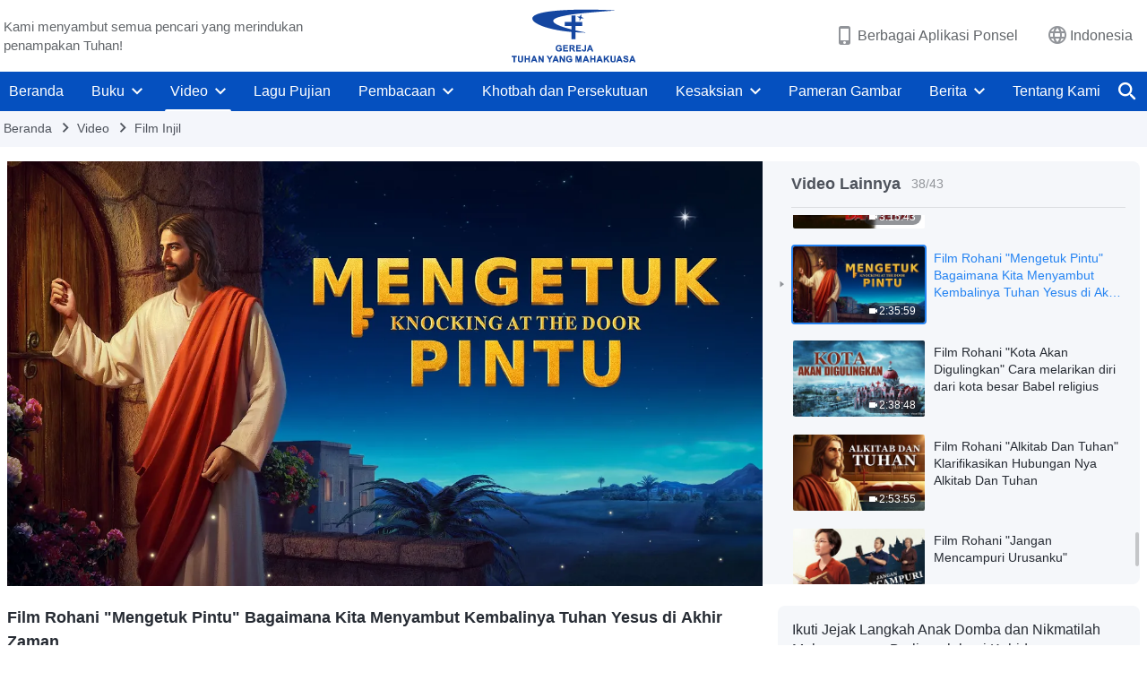

--- FILE ---
content_type: text/html; charset=UTF-8
request_url: https://id.godfootsteps.org/videos/knocking-at-the-door-movie.html
body_size: 21154
content:
<!DOCTYPE html>
<html dir="ltr" lang="id" prefix="og: https://ogp.me/ns#">
<head>
    
    <meta charset="UTF-8">
    <meta name="viewport" content="width=device-width, initial-scale=1.0, maximum-scale=1.0, user-scalable=no">
    <meta name="google-site-verification" content="sGSOMgTL7sHohUuvDuPlG4km8BtfIOutJbxjCT2A6Vw"/>
    <link rel="profile" href="https://gmpg.org/xfn/11">
        <link rel="alternate" href="https://www.godfootsteps.org" hreflang="zh-tw" title="全能神教會"/>
        <link rel="alternate" href="https://www.hidden-advent.org" hreflang="zh-cn" title="全能神教会"/>
        <link rel="alternate" href="https://ar.godfootsteps.org" hreflang="ar" title="كنيسة الله القدير"/>
        <link rel="alternate" href="https://bg.godfootsteps.org" hreflang="bg" title="Църквата на Всемогъщия Бог"/>
        <link rel="alternate" href="https://bn.godfootsteps.org" hreflang="bn" title="সর্বশক্তিমান ঈশ্বরের গির্জা"/>
        <link rel="alternate" href="https://de.godfootsteps.org" hreflang="de" title="Die Kirche des Allmächtigen Gottes"/>
        <link rel="alternate" href="https://el.godfootsteps.org" hreflang="el" title="Εκκλησία του Παντοδύναμου Θεού"/>
        <link rel="alternate" href="https://en.godfootsteps.org" hreflang="en" title="The Church of Almighty God"/>
        <link rel="alternate" href="https://es.godfootsteps.org" hreflang="es" title="Iglesia de Dios Todopoderoso"/>
        <link rel="alternate" href="https://fr.godfootsteps.org" hreflang="fr" title="L'Église de Dieu Tout-Puissant"/>
        <link rel="alternate" href="https://he.godfootsteps.org" hreflang="he" title="כנסיית האל הכול יכול"/>
        <link rel="alternate" href="https://hi.godfootsteps.org" hreflang="hi" title="सर्वशक्तिमान परमेश्वर की कलीसिया"/>
        <link rel="alternate" href="https://hmn.godfootsteps.org" hreflang="hmn" title="Pawg Ntseeg Ntawm Vajtswv Tus Uas Muaj Hwj Chim Loj Kawg Nkaus"/>
        <link rel="alternate" href="https://hr.godfootsteps.org" hreflang="hr" title="Crkva Svemogućeg Boga"/>
        <link rel="alternate" href="https://hu.godfootsteps.org" hreflang="hu" title="Mindenható Isten Egyháza"/>
        <link rel="alternate" href="https://id.godfootsteps.org" hreflang="id" title="Gereja Tuhan Yang Mahakuasa"/>
        <link rel="alternate" href="https://it.godfootsteps.org" hreflang="it" title="La Chiesa di Dio Onnipotente"/>
        <link rel="alternate" href="https://jp.godfootsteps.org" hreflang="ja" title="全能神教会"/>
        <link rel="alternate" href="https://km.godfootsteps.org" hreflang="km" title="ពួកជំនុំនៃព្រះដ៏មានគ្រប់ព្រះចេស្ដា"/>
        <link rel="alternate" href="https://kr.godfootsteps.org" hreflang="kr" title="전능하신 하나님 교회"/>
        <link rel="alternate" href="https://lo.godfootsteps.org" hreflang="lo" title="ຄຣິສຕະຈັກຂອງພຣະເຈົ້າອົງຊົງລິດທານຸພາບສູງສຸດ"/>
        <link rel="alternate" href="https://ml.godfootsteps.org" hreflang="ml" title="സര്‍വശക്തനായ ദൈവത്തിന്റെ സഭ"/>
        <link rel="alternate" href="https://mn.godfootsteps.org" hreflang="mn" title="Төгс Хүчит Бурханы Чуулган"/>
        <link rel="alternate" href="https://my.godfootsteps.org" hreflang="my" title="အနန္တတန်ခိုးရှင် ဘုရားသခင်၏အသင်းတော်"/>
        <link rel="alternate" href="https://ne.godfootsteps.org" hreflang="ne" title="सर्वशक्तिमान्‌ परमेश्‍वरको मण्डली"/>
        <link rel="alternate" href="https://nl.godfootsteps.org" hreflang="nl" title="De Kerk van Almachtige God"/>
        <link rel="alternate" href="https://pa.godfootsteps.org" hreflang="pa" title="ਸਰਬਸ਼ਕਤੀਮਾਨ ਪਰਮੇਸ਼ੁਰ ਦੀ ਕਲੀਸਿਯਾ"/>
        <link rel="alternate" href="https://pl.godfootsteps.org" hreflang="pl" title="Kościół Boga Wszechmogącego"/>
        <link rel="alternate" href="https://pt.godfootsteps.org" hreflang="pt" title="Igreja de Deus Todo-Poderoso"/>
        <link rel="alternate" href="https://ro.godfootsteps.org" hreflang="ro" title="Biserica lui Dumnezeu Atotputernic"/>
        <link rel="alternate" href="https://ru.godfootsteps.org" hreflang="ru" title="Церковь Всемогущего Бога"/>
        <link rel="alternate" href="https://sk.godfootsteps.org" hreflang="sk" title="Cirkev Všemohúceho Boha"/>
        <link rel="alternate" href="https://sr.godfootsteps.org" hreflang="sr" title="Crkva Svemogućeg Boga"/>
        <link rel="alternate" href="https://sv.godfootsteps.org" hreflang="sv" title="Allsmäktige Guds Kyrka"/>
        <link rel="alternate" href="https://sw.godfootsteps.org" hreflang="sw" title="Kanisa la Mwenyezi Mungu"/>
        <link rel="alternate" href="https://ta.godfootsteps.org" hreflang="ta" title="சர்வவல்லமையுள்ள தேவனுடைய திருச்சபை"/>
        <link rel="alternate" href="https://th.godfootsteps.org" hreflang="th" title="คริสตจักรแห่งพระเจ้าผู้ทรงมหิทธิฤทธิ์"/>
        <link rel="alternate" href="https://tl.godfootsteps.org" hreflang="tl" title="Ang Iglesia ng Makapangyarihang Diyos"/>
        <link rel="alternate" href="https://uk.godfootsteps.org" hreflang="uk" title="Церква Всемогутнього Бога"/>
        <link rel="alternate" href="https://ur.godfootsteps.org" hreflang="ur" title="قادر مطلق خدا کی کلیسیا"/>
        <link rel="alternate" href="https://vi.godfootsteps.org" hreflang="vi" title="Hội Thánh Đức Chúa Trời Toàn Năng"/>
        <link rel="alternate" href="https://zu.godfootsteps.org" hreflang="zu" title="IBandla LikaNkulunkulu USomandla"/>
        <meta http-equiv="x-dns-prefetch-control" content="on">
    <link rel="preconnect" href="//i.ytimg.com" crossorigin>
    <link rel="preconnect" href="//www.googletagmanager.com" crossorigin>
    <link rel="preconnect" href="//static.kingdomsalvation.org" crossorigin>
    <link rel="dns-prefetch" href="//i.ytimg.com">
    <link rel="dns-prefetch" href="//www.googletagmanager.com">
    <link rel="dns-prefetch" href="//static.kingdomsalvation.org">
    <link rel="apple-touch-icon" sizes="180x180" href="https://static.kingdomsalvation.org/cdn/images/website-icon/official/apple-touch-icon.png">
    <link rel="icon" type="image/png" sizes="32x32" href="https://static.kingdomsalvation.org/cdn/images/website-icon/official/favicon-32x32.png">
    <link rel="icon" type="image/png" sizes="16x16" href="https://static.kingdomsalvation.org/cdn/images/website-icon/official/favicon-16x16.png">

    
		<!-- All in One SEO 4.6.2 - aioseo.com -->
		<title>Film Rohani &quot;Mengetuk Pintu&quot; Bagaimana Kita Menyambut Kembalinya Tuhan Yesus di Akhir Zaman | Gereja Tuhan Yang Mahakuasa</title>
		<meta name="description" content="Dua ribu tahun yang lalu, Tuhan Yesus bernubuat：&quot;Dan pada tengah malam terdengar teriakan, &#039;Lihat, mempelai laki-laki datang; keluarlah menyambutnya&#039;&quot; (Matius 25:6). &quot;Lihatlah, Aku berdiri di pintu dan mengetuk: kalau ada orang yang mendengar suara-Ku dan membuka pintu itu, Aku akan datang masuk kepadanya, dan bersantap dengannya, dia bersama-Ku&quot; (Wahyu 3:20). Selama itu, pengikut Tuhan telah" />
		<meta name="robots" content="max-image-preview:large" />
		<meta name="msvalidate.01" content="D470DE017DADCA1D16939AC698E65441" />
		<link rel="canonical" href="https://id.godfootsteps.org/videos/knocking-at-the-door-movie.html" />
		<meta name="generator" content="All in One SEO (AIOSEO) 4.6.2" />
		<meta property="og:locale" content="id_ID" />
		<meta property="og:site_name" content="Gereja Tuhan Yang Mahakuasa" />
		<meta property="og:type" content="article" />
		<meta property="og:title" content="Film Rohani &quot;Mengetuk Pintu&quot; Bagaimana Kita Menyambut Kembalinya Tuhan Yesus di Akhir Zaman | Gereja Tuhan Yang Mahakuasa" />
		<meta property="og:description" content="Dua ribu tahun yang lalu, Tuhan Yesus bernubuat：&quot;Dan pada tengah malam terdengar teriakan, &#039;Lihat, mempelai laki-laki datang; keluarlah menyambutnya&#039;&quot; (Matius 25:6). &quot;Lihatlah, Aku berdiri di pintu dan mengetuk: kalau ada orang yang mendengar suara-Ku dan membuka pintu itu, Aku akan datang masuk kepadanya, dan bersantap dengannya, dia bersama-Ku&quot; (Wahyu 3:20). Selama itu, pengikut Tuhan telah" />
		<meta property="og:url" content="https://id.godfootsteps.org/videos/knocking-at-the-door-movie.html" />
		<meta property="og:image" content="https://i.ytimg.com/vi/6W7MJEITmCU/maxresdefault.jpg?v=240928&amp;v=240928" />
		<meta property="og:image:secure_url" content="https://i.ytimg.com/vi/6W7MJEITmCU/maxresdefault.jpg?v=240928&amp;v=240928" />
		<meta property="article:publisher" content="https://www.facebook.com/kingdomsalvationid/" />
		<meta name="twitter:card" content="summary_large_image" />
		<meta name="twitter:site" content="@CAGchurchid" />
		<meta name="twitter:title" content="Film Rohani &quot;Mengetuk Pintu&quot; Bagaimana Kita Menyambut Kembalinya Tuhan Yesus di Akhir Zaman | Gereja Tuhan Yang Mahakuasa" />
		<meta name="twitter:description" content="Dua ribu tahun yang lalu, Tuhan Yesus bernubuat：&quot;Dan pada tengah malam terdengar teriakan, &#039;Lihat, mempelai laki-laki datang; keluarlah menyambutnya&#039;&quot; (Matius 25:6). &quot;Lihatlah, Aku berdiri di pintu dan mengetuk: kalau ada orang yang mendengar suara-Ku dan membuka pintu itu, Aku akan datang masuk kepadanya, dan bersantap dengannya, dia bersama-Ku&quot; (Wahyu 3:20). Selama itu, pengikut Tuhan telah" />
		<meta name="twitter:image" content="https://i.ytimg.com/vi/6W7MJEITmCU/maxresdefault.jpg?v=240928" />
		<meta name="google" content="nositelinkssearchbox" />
		<script type="application/ld+json" class="aioseo-schema">
			{"@context":"https:\/\/schema.org","@graph":[{"@type":"BreadcrumbList","@id":"https:\/\/id.godfootsteps.org\/videos\/knocking-at-the-door-movie.html#breadcrumblist","itemListElement":[{"@type":"ListItem","@id":"https:\/\/id.godfootsteps.org\/#listItem","position":1,"name":"Home","item":"https:\/\/id.godfootsteps.org\/","nextItem":"https:\/\/id.godfootsteps.org\/videos\/knocking-at-the-door-movie.html#listItem"},{"@type":"ListItem","@id":"https:\/\/id.godfootsteps.org\/videos\/knocking-at-the-door-movie.html#listItem","position":2,"name":"Film Rohani \"Mengetuk Pintu\" Bagaimana Kita Menyambut Kembalinya Tuhan Yesus di Akhir Zaman","previousItem":"https:\/\/id.godfootsteps.org\/#listItem"}]},{"@type":"Organization","@id":"https:\/\/id.godfootsteps.org\/#organization","name":"Gereja Tuhan Yang Mahakuasa","url":"https:\/\/id.godfootsteps.org\/","logo":{"@type":"ImageObject","url":"https:\/\/id.godfootsteps.org\/wp-content\/uploads\/2018\/12\/ZB20181206-ID.svg","@id":"https:\/\/id.godfootsteps.org\/videos\/knocking-at-the-door-movie.html\/#organizationLogo"},"image":{"@id":"https:\/\/id.godfootsteps.org\/videos\/knocking-at-the-door-movie.html\/#organizationLogo"},"sameAs":["https:\/\/www.instagram.com\/kingdomsalvation.id\/","https:\/\/www.youtube.com\/channel\/UCF7QE60s1sHhVh-PcYaubtw"],"contactPoint":{"@type":"ContactPoint","telephone":"+6281264570337","contactType":"customer support"}},{"@type":"WebPage","@id":"https:\/\/id.godfootsteps.org\/videos\/knocking-at-the-door-movie.html#webpage","url":"https:\/\/id.godfootsteps.org\/videos\/knocking-at-the-door-movie.html","name":"Film Rohani \"Mengetuk Pintu\" Bagaimana Kita Menyambut Kembalinya Tuhan Yesus di Akhir Zaman | Gereja Tuhan Yang Mahakuasa","description":"Dua ribu tahun yang lalu, Tuhan Yesus bernubuat\uff1a\"Dan pada tengah malam terdengar teriakan, 'Lihat, mempelai laki-laki datang; keluarlah menyambutnya'\" (Matius 25:6). \"Lihatlah, Aku berdiri di pintu dan mengetuk: kalau ada orang yang mendengar suara-Ku dan membuka pintu itu, Aku akan datang masuk kepadanya, dan bersantap dengannya, dia bersama-Ku\" (Wahyu 3:20). Selama itu, pengikut Tuhan telah","inLanguage":"id-ID","isPartOf":{"@id":"https:\/\/id.godfootsteps.org\/#website"},"breadcrumb":{"@id":"https:\/\/id.godfootsteps.org\/videos\/knocking-at-the-door-movie.html#breadcrumblist"},"datePublished":"2018-10-01T12:37:48+07:00","dateModified":"2024-03-12T23:46:20+07:00"},{"@type":"WebSite","@id":"https:\/\/id.godfootsteps.org\/#website","url":"https:\/\/id.godfootsteps.org\/","name":"Gereja Tuhan Yang Mahakuasa","inLanguage":"id-ID","publisher":{"@id":"https:\/\/id.godfootsteps.org\/#organization"}}]}
		</script>
		<!-- All in One SEO -->

<style id='jetpack-sharing-buttons-style-inline-css' type='text/css'>
.jetpack-sharing-buttons__services-list{display:flex;flex-direction:row;flex-wrap:wrap;gap:0;list-style-type:none;margin:5px;padding:0}.jetpack-sharing-buttons__services-list.has-small-icon-size{font-size:12px}.jetpack-sharing-buttons__services-list.has-normal-icon-size{font-size:16px}.jetpack-sharing-buttons__services-list.has-large-icon-size{font-size:24px}.jetpack-sharing-buttons__services-list.has-huge-icon-size{font-size:36px}@media print{.jetpack-sharing-buttons__services-list{display:none!important}}ul.jetpack-sharing-buttons__services-list.has-background{padding:1.25em 2.375em}
</style>
<style id='classic-theme-styles-inline-css' type='text/css'>
/*! This file is auto-generated */
.wp-block-button__link{color:#fff;background-color:#32373c;border-radius:9999px;box-shadow:none;text-decoration:none;padding:calc(.667em + 2px) calc(1.333em + 2px);font-size:1.125em}.wp-block-file__button{background:#32373c;color:#fff;text-decoration:none}
</style>
<style id='global-styles-inline-css' type='text/css'>
body{--wp--preset--color--black: #000000;--wp--preset--color--cyan-bluish-gray: #abb8c3;--wp--preset--color--white: #ffffff;--wp--preset--color--pale-pink: #f78da7;--wp--preset--color--vivid-red: #cf2e2e;--wp--preset--color--luminous-vivid-orange: #ff6900;--wp--preset--color--luminous-vivid-amber: #fcb900;--wp--preset--color--light-green-cyan: #7bdcb5;--wp--preset--color--vivid-green-cyan: #00d084;--wp--preset--color--pale-cyan-blue: #8ed1fc;--wp--preset--color--vivid-cyan-blue: #0693e3;--wp--preset--color--vivid-purple: #9b51e0;--wp--preset--gradient--vivid-cyan-blue-to-vivid-purple: linear-gradient(135deg,rgba(6,147,227,1) 0%,rgb(155,81,224) 100%);--wp--preset--gradient--light-green-cyan-to-vivid-green-cyan: linear-gradient(135deg,rgb(122,220,180) 0%,rgb(0,208,130) 100%);--wp--preset--gradient--luminous-vivid-amber-to-luminous-vivid-orange: linear-gradient(135deg,rgba(252,185,0,1) 0%,rgba(255,105,0,1) 100%);--wp--preset--gradient--luminous-vivid-orange-to-vivid-red: linear-gradient(135deg,rgba(255,105,0,1) 0%,rgb(207,46,46) 100%);--wp--preset--gradient--very-light-gray-to-cyan-bluish-gray: linear-gradient(135deg,rgb(238,238,238) 0%,rgb(169,184,195) 100%);--wp--preset--gradient--cool-to-warm-spectrum: linear-gradient(135deg,rgb(74,234,220) 0%,rgb(151,120,209) 20%,rgb(207,42,186) 40%,rgb(238,44,130) 60%,rgb(251,105,98) 80%,rgb(254,248,76) 100%);--wp--preset--gradient--blush-light-purple: linear-gradient(135deg,rgb(255,206,236) 0%,rgb(152,150,240) 100%);--wp--preset--gradient--blush-bordeaux: linear-gradient(135deg,rgb(254,205,165) 0%,rgb(254,45,45) 50%,rgb(107,0,62) 100%);--wp--preset--gradient--luminous-dusk: linear-gradient(135deg,rgb(255,203,112) 0%,rgb(199,81,192) 50%,rgb(65,88,208) 100%);--wp--preset--gradient--pale-ocean: linear-gradient(135deg,rgb(255,245,203) 0%,rgb(182,227,212) 50%,rgb(51,167,181) 100%);--wp--preset--gradient--electric-grass: linear-gradient(135deg,rgb(202,248,128) 0%,rgb(113,206,126) 100%);--wp--preset--gradient--midnight: linear-gradient(135deg,rgb(2,3,129) 0%,rgb(40,116,252) 100%);--wp--preset--font-size--small: 13px;--wp--preset--font-size--medium: 20px;--wp--preset--font-size--large: 36px;--wp--preset--font-size--x-large: 42px;--wp--preset--spacing--20: 0.44rem;--wp--preset--spacing--30: 0.67rem;--wp--preset--spacing--40: 1rem;--wp--preset--spacing--50: 1.5rem;--wp--preset--spacing--60: 2.25rem;--wp--preset--spacing--70: 3.38rem;--wp--preset--spacing--80: 5.06rem;--wp--preset--shadow--natural: 6px 6px 9px rgba(0, 0, 0, 0.2);--wp--preset--shadow--deep: 12px 12px 50px rgba(0, 0, 0, 0.4);--wp--preset--shadow--sharp: 6px 6px 0px rgba(0, 0, 0, 0.2);--wp--preset--shadow--outlined: 6px 6px 0px -3px rgba(255, 255, 255, 1), 6px 6px rgba(0, 0, 0, 1);--wp--preset--shadow--crisp: 6px 6px 0px rgba(0, 0, 0, 1);}:where(.is-layout-flex){gap: 0.5em;}:where(.is-layout-grid){gap: 0.5em;}body .is-layout-flow > .alignleft{float: left;margin-inline-start: 0;margin-inline-end: 2em;}body .is-layout-flow > .alignright{float: right;margin-inline-start: 2em;margin-inline-end: 0;}body .is-layout-flow > .aligncenter{margin-left: auto !important;margin-right: auto !important;}body .is-layout-constrained > .alignleft{float: left;margin-inline-start: 0;margin-inline-end: 2em;}body .is-layout-constrained > .alignright{float: right;margin-inline-start: 2em;margin-inline-end: 0;}body .is-layout-constrained > .aligncenter{margin-left: auto !important;margin-right: auto !important;}body .is-layout-constrained > :where(:not(.alignleft):not(.alignright):not(.alignfull)){max-width: var(--wp--style--global--content-size);margin-left: auto !important;margin-right: auto !important;}body .is-layout-constrained > .alignwide{max-width: var(--wp--style--global--wide-size);}body .is-layout-flex{display: flex;}body .is-layout-flex{flex-wrap: wrap;align-items: center;}body .is-layout-flex > *{margin: 0;}body .is-layout-grid{display: grid;}body .is-layout-grid > *{margin: 0;}:where(.wp-block-columns.is-layout-flex){gap: 2em;}:where(.wp-block-columns.is-layout-grid){gap: 2em;}:where(.wp-block-post-template.is-layout-flex){gap: 1.25em;}:where(.wp-block-post-template.is-layout-grid){gap: 1.25em;}.has-black-color{color: var(--wp--preset--color--black) !important;}.has-cyan-bluish-gray-color{color: var(--wp--preset--color--cyan-bluish-gray) !important;}.has-white-color{color: var(--wp--preset--color--white) !important;}.has-pale-pink-color{color: var(--wp--preset--color--pale-pink) !important;}.has-vivid-red-color{color: var(--wp--preset--color--vivid-red) !important;}.has-luminous-vivid-orange-color{color: var(--wp--preset--color--luminous-vivid-orange) !important;}.has-luminous-vivid-amber-color{color: var(--wp--preset--color--luminous-vivid-amber) !important;}.has-light-green-cyan-color{color: var(--wp--preset--color--light-green-cyan) !important;}.has-vivid-green-cyan-color{color: var(--wp--preset--color--vivid-green-cyan) !important;}.has-pale-cyan-blue-color{color: var(--wp--preset--color--pale-cyan-blue) !important;}.has-vivid-cyan-blue-color{color: var(--wp--preset--color--vivid-cyan-blue) !important;}.has-vivid-purple-color{color: var(--wp--preset--color--vivid-purple) !important;}.has-black-background-color{background-color: var(--wp--preset--color--black) !important;}.has-cyan-bluish-gray-background-color{background-color: var(--wp--preset--color--cyan-bluish-gray) !important;}.has-white-background-color{background-color: var(--wp--preset--color--white) !important;}.has-pale-pink-background-color{background-color: var(--wp--preset--color--pale-pink) !important;}.has-vivid-red-background-color{background-color: var(--wp--preset--color--vivid-red) !important;}.has-luminous-vivid-orange-background-color{background-color: var(--wp--preset--color--luminous-vivid-orange) !important;}.has-luminous-vivid-amber-background-color{background-color: var(--wp--preset--color--luminous-vivid-amber) !important;}.has-light-green-cyan-background-color{background-color: var(--wp--preset--color--light-green-cyan) !important;}.has-vivid-green-cyan-background-color{background-color: var(--wp--preset--color--vivid-green-cyan) !important;}.has-pale-cyan-blue-background-color{background-color: var(--wp--preset--color--pale-cyan-blue) !important;}.has-vivid-cyan-blue-background-color{background-color: var(--wp--preset--color--vivid-cyan-blue) !important;}.has-vivid-purple-background-color{background-color: var(--wp--preset--color--vivid-purple) !important;}.has-black-border-color{border-color: var(--wp--preset--color--black) !important;}.has-cyan-bluish-gray-border-color{border-color: var(--wp--preset--color--cyan-bluish-gray) !important;}.has-white-border-color{border-color: var(--wp--preset--color--white) !important;}.has-pale-pink-border-color{border-color: var(--wp--preset--color--pale-pink) !important;}.has-vivid-red-border-color{border-color: var(--wp--preset--color--vivid-red) !important;}.has-luminous-vivid-orange-border-color{border-color: var(--wp--preset--color--luminous-vivid-orange) !important;}.has-luminous-vivid-amber-border-color{border-color: var(--wp--preset--color--luminous-vivid-amber) !important;}.has-light-green-cyan-border-color{border-color: var(--wp--preset--color--light-green-cyan) !important;}.has-vivid-green-cyan-border-color{border-color: var(--wp--preset--color--vivid-green-cyan) !important;}.has-pale-cyan-blue-border-color{border-color: var(--wp--preset--color--pale-cyan-blue) !important;}.has-vivid-cyan-blue-border-color{border-color: var(--wp--preset--color--vivid-cyan-blue) !important;}.has-vivid-purple-border-color{border-color: var(--wp--preset--color--vivid-purple) !important;}.has-vivid-cyan-blue-to-vivid-purple-gradient-background{background: var(--wp--preset--gradient--vivid-cyan-blue-to-vivid-purple) !important;}.has-light-green-cyan-to-vivid-green-cyan-gradient-background{background: var(--wp--preset--gradient--light-green-cyan-to-vivid-green-cyan) !important;}.has-luminous-vivid-amber-to-luminous-vivid-orange-gradient-background{background: var(--wp--preset--gradient--luminous-vivid-amber-to-luminous-vivid-orange) !important;}.has-luminous-vivid-orange-to-vivid-red-gradient-background{background: var(--wp--preset--gradient--luminous-vivid-orange-to-vivid-red) !important;}.has-very-light-gray-to-cyan-bluish-gray-gradient-background{background: var(--wp--preset--gradient--very-light-gray-to-cyan-bluish-gray) !important;}.has-cool-to-warm-spectrum-gradient-background{background: var(--wp--preset--gradient--cool-to-warm-spectrum) !important;}.has-blush-light-purple-gradient-background{background: var(--wp--preset--gradient--blush-light-purple) !important;}.has-blush-bordeaux-gradient-background{background: var(--wp--preset--gradient--blush-bordeaux) !important;}.has-luminous-dusk-gradient-background{background: var(--wp--preset--gradient--luminous-dusk) !important;}.has-pale-ocean-gradient-background{background: var(--wp--preset--gradient--pale-ocean) !important;}.has-electric-grass-gradient-background{background: var(--wp--preset--gradient--electric-grass) !important;}.has-midnight-gradient-background{background: var(--wp--preset--gradient--midnight) !important;}.has-small-font-size{font-size: var(--wp--preset--font-size--small) !important;}.has-medium-font-size{font-size: var(--wp--preset--font-size--medium) !important;}.has-large-font-size{font-size: var(--wp--preset--font-size--large) !important;}.has-x-large-font-size{font-size: var(--wp--preset--font-size--x-large) !important;}
.wp-block-navigation a:where(:not(.wp-element-button)){color: inherit;}
:where(.wp-block-post-template.is-layout-flex){gap: 1.25em;}:where(.wp-block-post-template.is-layout-grid){gap: 1.25em;}
:where(.wp-block-columns.is-layout-flex){gap: 2em;}:where(.wp-block-columns.is-layout-grid){gap: 2em;}
.wp-block-pullquote{font-size: 1.5em;line-height: 1.6;}
</style>

<!-- <meta name="GmediaGallery" version="1.22.0/1.8.0" license="" /> -->
<script type="application/ld+json">
        [{
            "@context": "http://schema.org",
            "@type": "WebSite",
            "name": "Gereja Tuhan Yang Mahakuasa",
            "url": "https://id.godfootsteps.org"
        }]
        </script>
<script>
        window.$g2_config = {
            site_lang:"id_ID",
            site_type:"official",
            is_cn:false,
            is_latin:true,
            is_rtl:false,
            media_url:"https://static.kingdomsalvation.org",
            s_footnotes:"Catatan kaki",
            template_name:"page-video-player",
            videoPlatform:"YouTube",
            facebook_user_name:"",
            host_name:"https://id.godfootsteps.org",
            comments_platform:"jetpack",
        }
        </script>
  <script type="text/javascript">
    function getBrowserInfo() {
      var Sys = {};
      var ua = navigator.userAgent.toLowerCase();
      var re = /(rv:|msie|edge|firefox|chrome|opera|version).*?([\d.]+)/;
      var m = ua.match(re);
      Sys.browser = m[1].replace(/version/, "'safari");
      Sys.ver = m[2];
      return Sys;
    }

    function versionInfo() {
      document.documentElement.setAttribute('versionOld', 'true');
      document.write('<style type="text/css" id="BrowVer">html[versionOld]{display:none;}</style>');
    }
    var sys = getBrowserInfo();
    switch (sys.browser) {
      case 'chrome':
        parseInt(sys.ver) <= 60 && versionInfo();
        break;
      case 'firefox':
        parseInt(sys.ver) <= 50 && versionInfo();
        break;
      case 'safari':
        parseInt(sys.ver) <= 10 && versionInfo();
        break;
        //  IE
      case 'rv':
      case 'msie':
        parseInt(sys.ver) <= 10 && versionInfo();
        break;
      case 'opera':
        parseInt(sys.ver) <= 10 && versionInfo();
        break;
      default:
        ''
        break;
    }
  </script>
        <link rel="stylesheet" type="text/css" href="https://static.kingdomsalvation.org/cdn/v3/official/framework/css/framework.min.css?v=240928">
        <link rel="stylesheet" type="text/css" href="https://static.kingdomsalvation.org/cdn/v3/common/header/header.min.css?v=240928">
                <link rel="stylesheet" type="text/css" href="https://static.kingdomsalvation.org/cdn/v3/common/footer/footer.min.css?v=240928" media="print" onload="this.media='all'">
                <link rel="stylesheet" href="https://static.kingdomsalvation.org/cdn/v3/common/call-action-guild/call-action-guild.min.css?v=240928" media="print" onload="this.media='all'">
<link rel="stylesheet" type="text/css" href="https://cdnjs.cloudflare.com/ajax/libs/clusterize.js/0.18.0/clusterize.min.css">
<link rel="stylesheet" type="text/css" href="https://static.kingdomsalvation.org/cdn/v3/common/page-video-player/page-video-player.min.css?v=240928">
<script type="text/javascript">
/* <![CDATA[ */
var gospelAjax = {"ajaxurl":"https:\/\/id.godfootsteps.org\/wp-admin\/admin-ajax.php","security":"8737844222"};
/* ]]> */
</script>
    <style>@font-face{font-family:icomoon;src:url('https://static.kingdomsalvation.org/cdn/v3/sources/fonts/official/fonts/icomoon.woff?v=240928') format('woff');font-weight: normal;font-style:normal;font-display:swap}[class*=" icon-"],[class^=icon-]{font-family:icomoon!important;speak:never;font-style:normal;font-weight:400;font-variant:normal;text-transform:none;line-height:1;-webkit-font-smoothing:antialiased;-moz-osx-font-smoothing:grayscale}.icon-videos-list:before{content:"\e945";color:#fff;}.icon-content-copy:before{content:"\e942";color:#666}.icon-widgets:before{content:"\e943";color:#666}.icon-filter-list:before{content:"\e944"}.icon-youtube .path1:before{content:"\e940";color:#fff}.icon-youtube .path2:before{content:"\e941";margin-left:-1.421875em;color:#000}.icon-chatonline .path1:before{content:"\e93d";color:#8ad686}.icon-chatonline .path2:before{content:"\e93e";margin-left:-1.23046875em;color:#fff}.icon-chatonline .path3:before{content:"\e93f";margin-left:-1.23046875em;color:#4db748}.icon-chat-icon .path1:before{content:"\e903";color:none;opacity:.85}.icon-chat-icon .path2:before{content:"\e904";margin-left:-1em;color:#000;opacity:.85}.icon-chat-icon .path3:before{content:"\e93b";margin-left:-1em;color:#fff;opacity:.85}.icon-close:before{content:"\e922"}.icon-cached:before{content:"\e93c"}.icon-lrc:before{content:"\e902"}.icon-send:before{content:"\e901"}.icon-volume-off:before{content:"\e93a"}.icon-play-arrow-filled:before{content:"\e900"}.icon-repeat-one:before{content:"\e938"}.icon-copy-link:before{content:"\e905"}.icon-communication-list:before{content:"\e906"}.icon-font-setting:before{content:"\e907"}.icon-font-add:before{content:"\e908"}.icon-font-cut:before{content:"\e909"}.icon-shuffle:before{content:"\e90a"}.icon-repeat:before{content:"\e90b"}.icon-share:before{content:"\e90c"}.icon-list-download:before{content:"\e90d"}.icon-text-rotate-vertical:before{content:"\e90e"}.icon-movie:before{content:"\e90f"}.icon-line-movie:before{content:"\e910"}.icon-forum:before{content:"\e911"}.icon-audio:before{content:"\e912"}.icon-books:before{content:"\e913"}.icon-search:before{content:"\e914"}.icon-headset:before{content:"\e915"}.icon-volume-mute:before{content:"\e916"}.icon-expand-more:before{content:"\e917"}.icon-expand-less:before{content:"\e918"}.icon-fullscreen-exit:before{content:"\e919"}.icon-fullscreen:before{content:"\e91a"}.icon-videocam:before{content:"\e91b"}.icon-play-arrow-outline:before{content:"\e91c"}.icon-cloud-download:before{content:"\e91d"}.icon-tune:before{content:"\e91e"}.icon-palette:before{content:"\e91f"}.icon-more-vert:before{content:"\e920"}.icon-menu:before{content:"\e921"}.icon-cancel:before{content:"\e923"}.icon-arrow-drop-down:before{content:"\e924"}.icon-arrow-back:before{content:"\e925"}.icon-navigate-next:before{content:"\e926"}.icon-navigate-before:before{content:"\e927"}.icon-phone-iphone:before{content:"\e928"}.icon-format-list-bulleted:before{content:"\e929"}.icon-mail-outline:before{content:"\e92a"}.icon-call:before{content:"\e92b"}.icon-playlist-play:before{content:"\e92c"}.icon-volume-up:before{content:"\e92d"}.icon-play-circle-outline:before{content:"\e92e"}.icon-pause-circle-outline:before{content:"\e92f"}.icon-skip-previous:before{content:"\e930"}.icon-skip-next:before{content:"\e931"}.icon-playlist-add:before{content:"\e932"}.icon-high-quality:before{content:"\e933"}.icon-language:before{content:"\e934"}.icon-list:before{content:"\e935"}.icon-history:before{content:"\e936"}.icon-view-list:before{content:"\e937"}.icon-view-module:before{content:"\e939"}</style>
    <style id="customCss"></style>

    <!-- Google Tag Manager -->
    <script>
        (function(w,d,s,l,i){
            w[l]=w[l]||[];
            w[l].push({'gtm.start':new Date().getTime(),event:'gtm.js'});
            var f=d.getElementsByTagName(s)[0],j=d.createElement(s),dl=l != 'dataLayer'?'&l='+l:'';
            j.async=true;j.src='https://www.googletagmanager.com/gtm.js?id='+i+dl;
            f.parentNode.insertBefore(j, f);
        })
        (window, document, 'script', 'dataLayer', 'GTM-P5C3B3B');
    </script>
    <!-- End Google Tag Manager -->
</head>
<body class="latin default-similar-videos" site_type="official" template_name="page-video-player">
<!-- Google Tag Manager (noscript) -->
<noscript>
    <iframe src="https://www.googletagmanager.com/ns.html?id=GTM-P5C3B3B" height="0" width="0" style="display:none;visibility:hidden"></iframe>
</noscript>
<!-- End Google Tag Manager (noscript) -->
<div class="head-commercial-wrap d-xl-none" data-showType="video_mp4" data-fixed="true" data-loop="yes" widgetId="commercial_whole_device_top">
    <a class="recom-item messenger-payload"  href="https://m.me/105725099076434?ref=website" data-android="" data-ios=""
        data-tab-img="https://id.godfootsteps.org/wp-content/uploads/2023/05/TAB-ZB20230510-ID-1536×190.mp4" data-mb-img="https://id.godfootsteps.org/wp-content/uploads/2023/05/MB-ZB20230510-ID-750×150.mp4" data-adname="爱上帝话语的人"
        data-title="爱上帝话语的人" tabIndex="0" linkType="page_link" target="_blank" data-ref="TOP-AD"></a>
</div><header id="header">
    <div class="container head">
        <p class="d-none d-xl-block">Kami menyambut semua pencari yang merindukan penampakan Tuhan!</p>
        <button id="sidenav-btn" data-target="mobile-slide-out" class="d-xl-none btn btn-icon"><i class="icon-menu"></i>
        </button>
        <a href="https://id.godfootsteps.org" class="logo" title="Gereja Tuhan Yang Mahakuasa">
            <img src="https://id.godfootsteps.org/wp-content/uploads/2023/09/ZB-LOGO-ID20181202.svg" alt="Gereja Tuhan Yang Mahakuasa" title="Gereja Tuhan Yang Mahakuasa">
            <h1>Gereja Tuhan Yang Mahakuasa</h1>
        </a>
        <div class="head-right">
            <a href="javascript:;" id="apps-trigger-btn" class="mobile-app">
                <i class="icon-phone-iphone"></i>Berbagai Aplikasi Ponsel</a>
            <button class="language"><i class="icon-language"></i>Indonesia</button>
            <button class="mb-search-show-btn d-xl-none btn btn-icon"><i class="icon-search"></i></button>
        </div>
    </div>
    <nav id="navbar" class="d-none d-xl-block">
        <div class="container nav-box-navigation">
			<ul id="nav-menu" class="menu"><li class="menu-item menu-item-type-post_type"><a href="https://id.godfootsteps.org/">Beranda</a></li>
<li class="menu-item menu-item-type-post_type menu-item-has-children"><a href="https://id.godfootsteps.org/books.html">Buku</a><button class="btn icon-expand-more"></button>
<ul class="sub-menu">
	<li class="menu-item"><a href="/books/utterances-of-Christ.html">Perkataan Kristus pada Akhir Zaman</a></li>
	<li class="menu-item"><a href="/books/gospel-books.html">Buku-Buku Injil</a></li>
	<li class="menu-item"><a href="/books/books-on-life-entry.html">Buku tentang Jalan Masuk Kehidupan</a></li>
	<li class="menu-item"><a href="/books/books-of-testimonies.html">Kesaksian Pengalaman</a></li>
</ul>
</li>
<li class="menu-item menu-item-has-children"><a href="https://id.godfootsteps.org/videos.html">Video</a><button class="btn icon-expand-more"></button>
<ul class="sub-menu">
	<li class="menu-item menu-item-has-children"><a href="#">Pembacaan Firman Tuhan Yang Mahakuasa</a><button class="btn icon-expand-more"></button>
	<ul class="sub-menu">
		<li class="menu-item"><a href="https://id.godfootsteps.org/video-category/Almighty-God-word.html">Pembacaan dari Firman, Jilid 1: Penampakan dan Pekerjaan Tuhan</a></li>
		<li class="menu-item"><a href="/video-category/the-way-to-know-God.html">Pembacaan dari Firman, Jilid 2: Tentang Mengenal Tuhan</a></li>
		<li class="menu-item"><a href="https://id.godfootsteps.org/video-category/records-of-talks-of-Christ-of-the-last-days.html">Pembacaan dari Firman, Jilid 3: Pembicaraan Kristus Akhir Zaman</a></li>
		<li class="menu-item"><a href="/video-category/video-exposing-antichrists.html">Pembacaan dari Firman, Jilid 4: Menyingkapkan Antikristus</a></li>
		<li class="menu-item"><a href="/video-category/video-responsibilities-of-leaders-and-workers.html">Pembacaan dari Firman, Jilid 5: Tanggung Jawab para Pemimpin dan Pekerja</a></li>
		<li class="menu-item"><a href="/video-category/video-on-the-pursuit-of-the-truth.html">Pembacaan dari Firman, Jilid 6: Tentang Pengejaran akan Kebenaran</a></li>
	</ul>
</li>
	<li class="menu-item"><a href="https://id.godfootsteps.org/video-category/daily-words-of-God.html">Pembacaan dari Firman Tuhan Harian</a></li>
	<li class="menu-item"><a href="/video-category/gospel-movies-series.html">Film Injil</a></li>
	<li class="menu-item"><a href="/video-category/religious-persecution-movie-series.html">Film Penganiayaan Beragama</a></li>
	<li class="menu-item"><a href="/video-category/church-life-movies-series.html">Kesaksian Kehidupan Bergereja</a></li>
	<li class="menu-item"><a href="https://id.godfootsteps.org/video-category/church-life-movies.html">Film Kesaksian Pengalaman Hidup</a></li>
	<li class="menu-item"><a href="https://id.godfootsteps.org/video-category/sermons-seeking-true-faith.html">Seri Khotbah: Mencari Iman Sejati</a></li>
	<li class="menu-item"><a href="/video-category/mv-series.html">Video Musik</a></li>
	<li class="menu-item"><a href="https://id.godfootsteps.org/video-category/dance-and-song-videos.html">Paduan Suara &#038; Tarian</a></li>
	<li class="menu-item"><a href="/video-category/choir-series.html">Seri Video Paduan Suara</a></li>
	<li class="menu-item"><a href="/video-category/the-life-of-the-church-artistic-series.html">Kehidupan Bergereja—Seri Ragam Hiburan</a></li>
	<li class="menu-item"><a href="/video-category/hymn-videos.html">Video Lagu Pujian</a></li>
	<li class="menu-item"><a href="/video-category/disclosure-of-the-true-facts-series.html">Mengungkap Kebenaran</a></li>
	<li class="menu-item"><a href="/video-category/featured-movie-selections.html">Penggalan Film Unggulan</a></li>
	<li class="menu-item menu-item-has-children"><a href="/video-category/video-page-collection.html">Sorotan Karya Film</a><button class="btn icon-expand-more"></button>
	<ul class="sub-menu">
		<li class="menu-item"><a href="/video-category/choir-pages.html">Sorotan Karya Paduan Suara</a></li>
		<li class="menu-item"><a href="/video-category/gospel-movie-pages.html">Sorotan Film</a></li>
	</ul>
</li>
</ul>
</li>
<li class="menu-item menu-item-type-post_type"><a href="https://id.godfootsteps.org/hymns.html">Lagu Pujian</a></li>
<li class="menu-item menu-item-has-children"><a href="https://id.godfootsteps.org/recital.html">Pembacaan</a><button class="btn icon-expand-more"></button>
<ul class="sub-menu">
	<li class="menu-item"><a href="/readings-knowing-God.html">Firman Tuhan Harian: Mengenal Tuhan</a></li>
	<li class="menu-item menu-item-has-children"><a href="/readings-a-christian-life.html">Firman Tuhan Harian: Kehidupan Umat Kristen</a><button class="btn icon-expand-more"></button>
	<ul class="sub-menu">
		<li class="menu-item"><a href="/the-three-stages-of-work.html">Tiga Tahap Pekerjaan</a></li>
		<li class="menu-item"><a href="/God-s-appearance-and-work.html">Penampakan dan Pekerjaan Tuhan</a></li>
		<li class="menu-item"><a href="/judgment-in-the-last-days.html">Penghakiman pada Akhir Zaman</a></li>
		<li class="menu-item"><a href="/the-incarnation.html">Inkarnasi</a></li>
		<li class="menu-item"><a href="/knowing-God-s-work.html">Mengenal Pekerjaan Tuhan</a></li>
		<li class="menu-item"><a href="/God-s-disposition-and-what-He-has-and-is.html">Watak Tuhan dan Apa yang Dimiliki-Nya dan Siapa Dia</a></li>
		<li class="menu-item"><a href="/mysteries-about-the-bible.html">Misteri Tentang Alkitab</a></li>
		<li class="menu-item"><a href="/exposing-religious-notions.html">Menyingkapkan Gagasan Agamawi</a></li>
		<li class="menu-item"><a href="/exposing-mankind-s-corruption.html">Menyingkapkan Kerusakan Manusia</a></li>
		<li class="menu-item"><a href="/entry-into-life.html">Jalan Masuk ke Dalam Kehidupan</a></li>
		<li class="menu-item"><a href="/destinations-and-outcomes.html">Tempat Tujuan dan Kesudahan</a></li>
	</ul>
</li>
	<li class="menu-item"><a href="/recital-the-word-appears-in-the-flesh-selections.html">Firman, Jilid 1: Penampakan dan Pekerjaan Tuhan (Pilihan)</a></li>
	<li class="menu-item"><a href="/readings-on-knowing-God-selections.html">Firman, Jilid 2: Tentang Mengenal Tuhan (Bab Penuh)</a></li>
	<li class="menu-item"><a href="https://id.godfootsteps.org/readings-records-of-talks-of-Christ-of-the-last-days.html">Firman, Jilid 3: Pembicaraan Kristus Akhir Zaman (Bab Penuh)</a></li>
	<li class="menu-item"><a href="/audio-exposing-antichrists.html">Firman, Jilid 4: Menyingkapkan Antikristus (Bab Penuh)</a></li>
	<li class="menu-item"><a href="/audio-responsibilities-of-leaders-and-workers.html">Firman, Jilid 5: Tanggung Jawab para Pemimpin dan Pekerja (Bab Penuh)</a></li>
	<li class="menu-item"><a href="/recital-on-the-pursuit-of-the-truth.html">Firman, Jilid 6: Tentang Pengejaran akan Kebenaran (Bab Penuh)</a></li>
</ul>
</li>
<li class="menu-item"><a href="https://id.godfootsteps.org/preaching.html">Khotbah dan Persekutuan</a></li>
<li class="menu-item menu-item-has-children"><a href="/testimonies.html">Kesaksian</a><button class="btn icon-expand-more"></button>
<ul class="sub-menu">
	<li class="menu-item menu-item-has-children"><a href="/testimonies-categories/testimonies-of-life-experiences.html">Kesaksian Pengalaman Hidup</a><button class="btn icon-expand-more"></button>
	<ul class="sub-menu">
		<li class="menu-item"><a href="/testimonies-categories/resolving-arrogance-self-righteousness.html">Mengatasi Kecongkakan dan Merasa Diri Benar</a></li>
		<li class="menu-item"><a href="/testimonies-categories/resolving-selfishness-and-baseness.html">Mengatasi Keegoisan dan Kehinaan</a></li>
		<li class="menu-item"><a href="/testimonies-categories/resolving-perfunctoriness.html">Mengatasi Sikap yang Asal-Asalan</a></li>
		<li class="menu-item"><a href="/testimonies-categories/resolving-deceit-and-trickery.html">Mengatasi Kelicikan dan Tipu Daya</a></li>
		<li class="menu-item"><a href="/testimonies-categories/resolving-pursuit-of-status.html">Mengatasi Pengejaran akan Status</a></li>
		<li class="menu-item"><a href="/testimonies-categories/resolving-guardedness-and-misunderstanding.html">Mengatasi Sikap Waspada dan Kesalahpahaman</a></li>
		<li class="menu-item"><a href="/testimonies-categories/resolving-hypocrisy-and-pretense.html">Mengatasi Penyamaran Diri</a></li>
		<li class="menu-item"><a href="/testimonies-categories/resolving-intent-to-gain-blessings.html">Mengatasi Niat untuk Memperoleh Berkat</a></li>
		<li class="menu-item"><a href="/testimonies-categories/resolving-traditional-notions.html">Mengatasi Gagasan Tradisional</a></li>
		<li class="menu-item"><a href="/testimonies-categories/resolving-people-pleaser-mentality.html">Mengatasi Perilaku Menyenangkan Orang Lain</a></li>
		<li class="menu-item"><a href="/testimonies-categories/other-1.html">Lainnya</a></li>
	</ul>
</li>
	<li class="menu-item"><a href="/testimonies-categories/overcomers.html">Kesaksian tentang Penganiayaan</a></li>
	<li class="menu-item menu-item-has-children"><a href="/testimonies-categories/testimonies-of-returning-to-God.html">Kesaksian tentang Kembali kepada Tuhan</a><button class="btn icon-expand-more"></button>
	<ul class="sub-menu">
		<li class="menu-item"><a href="/testimonies-categories/welcoming-the-lords-return.html">Menyambut Kedatangan Tuhan Kembali</a></li>
		<li class="menu-item"><a href="/testimonies-categories/spiritual-battles.html">Peperangan Rohani</a></li>
	</ul>
</li>
	<li class="menu-item"><a href="https://id.godfootsteps.org/testimonies-categories/sermon-articles.html">Artikel khotbah</a></li>
	<li class="menu-item"><a href="https://id.godfootsteps.org/testimonies-categories/faith-guide.html">Buku Panduan untuk Iman</a></li>
	<li class="menu-item menu-item-has-children"><a href="/testimonies-categories/faith-and-life.html">Iman dan Kehidupan</a><button class="btn icon-expand-more"></button>
	<ul class="sub-menu">
		<li class="menu-item"><a href="/testimonies-categories/family-marriage.html">Keluarga</a></li>
		<li class="menu-item"><a href="/testimonies-categories/relating-to-children.html">Cara Memperlakukan Anak</a></li>
		<li class="menu-item"><a href="/testimonies-categories/relating-to-parents.html">Cara Memperlakukan Orang Tua</a></li>
		<li class="menu-item"><a href="/testimonies-categories/workplace-and-career.html">Tempat Kerja</a></li>
		<li class="menu-item"><a href="/testimonies-categories/other-2.html">Lainnya</a></li>
	</ul>
</li>
</ul>
</li>
<li class="menu-item"><a href="https://id.godfootsteps.org/special-topic/picture-exhibition/">Pameran Gambar</a></li>
<li class="menu-item menu-item-has-children"><a href="https://id.godfootsteps.org/news.html">Berita</a><button class="btn icon-expand-more"></button>
<ul class="sub-menu">
	<li class="menu-item"><a href="/news-categories/church-news.html">Berita Gereja</a></li>
	<li class="menu-item"><a href="/news-categories/facts-of-ccp-persecution-of-christians.html">Fakta Penindasan Kejam PKT terhadap Umat Kristen</a></li>
	<li class="menu-item"><a href="/news-categories/special-focus.html">Fokus Khusus</a></li>
	<li class="menu-item"><a href="/news-categories/interviews-comments.html">Wawancara &#038; Komentar</a></li>
</ul>
</li>
<li class="menu-item"><a href="https://id.godfootsteps.org/about-us.html">Tentang Kami</a></li>
</ul>            <button class="nav-search-btn"><i class="icon-search"></i><i class="icon-close"></i></button>
        </div>
        <section class="pc-search-wrapper">
            <form action="https://id.godfootsteps.org" method="get">
                <div class="search-box">
                    <meta content="https://id.godfootsteps.org/?s={s}">
                    <div class="search-input">
                        <i class="icon-search"></i>
                        <input type="search" class="sinput form-control" autocomplete="off" placeholder="Cari..." name="s">
                        <button class="clear-btn d-none"><i class="icon-close"></i></button>
                        <button class="category-btn"><span>Filter</span><i class="icon-expand-more d-none d-md-block"></i><i class="icon-filter-list d-md-none"></i></button>
                    </div>
                    <button type="submit" class="search-btn btn">Cari</button>
                </div>
            </form>
        </section>
    </nav>
</header>
<div id="mobile-slide-out" class="sidenav">
    <div class="sidenav-wrapper">
        <div class="sidenav-head">
            <button class="btn btn-icon sidenav-close"><i class="icon-close"></i></button>
        </div>
        <div class="sidenav-content">
            <a href="javascript:;" id="mobile-sidenav-apps">Berbagai Aplikasi Ponsel <i class="icon-expand-more"></i></a>
        </div>
    </div>
</div>
<div id="lang-wrapper" class="modal">
    <div class="modal-dialog">
        <div class="modal-box modal-content">
            <button class="focus sidenav-close"><i class="icon-navigate-before"></i>Kembali            </button>
            <div class="modal-header"><p>Bahasa</p>
                <button class="btn btn-icon modal-header-close"><i class="icon-close"></i></button>
            </div>
            <div class="modal-body-content">
                <div class="lang-content d-flex">
											                        <a  href="https://www.godfootsteps.org" title="全能神教會" data-content="繁體中文">全能神教會</a>
											                        <a  href="https://www.hidden-advent.org" title="全能神教会" data-content="简体中文">全能神教会</a>
											                        <a  href="https://ar.godfootsteps.org" title="كنيسة الله القدير" data-content="العربية">كنيسة الله القدير</a>
											                        <a  href="https://bg.godfootsteps.org" title="Църквата на Всемогъщия Бог" data-content="Български">Църквата на Всемогъщия Бог</a>
											                        <a  href="https://bn.godfootsteps.org" title="সর্বশক্তিমান ঈশ্বরের গির্জা" data-content="বাংলা">সর্বশক্তিমান ঈশ্বরের গির্জা</a>
											                        <a  href="https://de.godfootsteps.org" title="Die Kirche des Allmächtigen Gottes" data-content="Deutsch">Die Kirche des Allmächtigen Gottes</a>
											                        <a  href="https://el.godfootsteps.org" title="Εκκλησία του Παντοδύναμου Θεού" data-content="Ελληνικά">Εκκλησία του Παντοδύναμου Θεού</a>
											                        <a  href="https://en.godfootsteps.org" title="The Church of Almighty God" data-content="English">The Church of Almighty God</a>
											                        <a  href="https://es.godfootsteps.org" title="Iglesia de Dios Todopoderoso" data-content="Español">Iglesia de Dios Todopoderoso</a>
											                        <a  href="https://fr.godfootsteps.org" title="L'Église de Dieu Tout-Puissant" data-content="Français">L'Église de Dieu Tout-Puissant</a>
											                        <a  href="https://he.godfootsteps.org" title="כנסיית האל הכול יכול" data-content="עברית">כנסיית האל הכול יכול</a>
											                        <a  href="https://hi.godfootsteps.org" title="सर्वशक्तिमान परमेश्वर की कलीसिया" data-content="हिन्दी">सर्वशक्तिमान परमेश्वर की कलीसिया</a>
											                        <a  href="https://hmn.godfootsteps.org" title="Pawg Ntseeg Ntawm Vajtswv Tus Uas Muaj Hwj Chim Loj Kawg Nkaus" data-content="Hmoob">Pawg Ntseeg Ntawm Vajtswv Tus Uas Muaj Hwj Chim Loj Kawg Nkaus</a>
											                        <a  href="https://hr.godfootsteps.org" title="Crkva Svemogućeg Boga" data-content="Hrvatski">Crkva Svemogućeg Boga</a>
											                        <a  href="https://hu.godfootsteps.org" title="Mindenható Isten Egyháza" data-content="Magyar">Mindenható Isten Egyháza</a>
											                        <a class="active" href="https://id.godfootsteps.org" title="Gereja Tuhan Yang Mahakuasa" data-content="Indonesia">Gereja Tuhan Yang Mahakuasa</a>
											                        <a  href="https://it.godfootsteps.org" title="La Chiesa di Dio Onnipotente" data-content="Italiano">La Chiesa di Dio Onnipotente</a>
											                        <a  href="https://jp.godfootsteps.org" title="全能神教会" data-content="日本語">全能神教会</a>
											                        <a  href="https://km.godfootsteps.org" title="ពួកជំនុំនៃព្រះដ៏មានគ្រប់ព្រះចេស្ដា" data-content="ភាសាខ្មែរ">ពួកជំនុំនៃព្រះដ៏មានគ្រប់ព្រះចេស្ដា</a>
											                        <a  href="https://kr.godfootsteps.org" title="전능하신 하나님 교회" data-content="한국어">전능하신 하나님 교회</a>
											                        <a  href="https://lo.godfootsteps.org" title="ຄຣິສຕະຈັກຂອງພຣະເຈົ້າອົງຊົງລິດທານຸພາບສູງສຸດ" data-content="ລາວ">ຄຣິສຕະຈັກຂອງພຣະເຈົ້າອົງຊົງລິດທານຸພາບສູງສຸດ</a>
											                        <a  href="https://ml.godfootsteps.org" title="സര്‍വശക്തനായ ദൈവത്തിന്റെ സഭ" data-content="മലയാളം">സര്‍വശക്തനായ ദൈവത്തിന്റെ സഭ</a>
											                        <a  href="https://mn.godfootsteps.org" title="Төгс Хүчит Бурханы Чуулган" data-content="Монгол">Төгс Хүчит Бурханы Чуулган</a>
											                        <a  href="https://my.godfootsteps.org" title="အနန္တတန်ခိုးရှင် ဘုရားသခင်၏အသင်းတော်" data-content="မြန်မာဘာသာ">အနန္တတန်ခိုးရှင် ဘုရားသခင်၏အသင်းတော်</a>
											                        <a  href="https://ne.godfootsteps.org" title="सर्वशक्तिमान्‌ परमेश्‍वरको मण्डली" data-content="नेपाली">सर्वशक्तिमान्‌ परमेश्‍वरको मण्डली</a>
											                        <a  href="https://nl.godfootsteps.org" title="De Kerk van Almachtige God" data-content="Nederlands">De Kerk van Almachtige God</a>
											                        <a  href="https://pa.godfootsteps.org" title="ਸਰਬਸ਼ਕਤੀਮਾਨ ਪਰਮੇਸ਼ੁਰ ਦੀ ਕਲੀਸਿਯਾ" data-content="ਪੰਜਾਬੀ">ਸਰਬਸ਼ਕਤੀਮਾਨ ਪਰਮੇਸ਼ੁਰ ਦੀ ਕਲੀਸਿਯਾ</a>
											                        <a  href="https://pl.godfootsteps.org" title="Kościół Boga Wszechmogącego" data-content="Polski">Kościół Boga Wszechmogącego</a>
											                        <a  href="https://pt.godfootsteps.org" title="Igreja de Deus Todo-Poderoso" data-content="Português">Igreja de Deus Todo-Poderoso</a>
											                        <a  href="https://ro.godfootsteps.org" title="Biserica lui Dumnezeu Atotputernic" data-content="Română">Biserica lui Dumnezeu Atotputernic</a>
											                        <a  href="https://ru.godfootsteps.org" title="Церковь Всемогущего Бога" data-content="Русский">Церковь Всемогущего Бога</a>
											                        <a  href="https://sk.godfootsteps.org" title="Cirkev Všemohúceho Boha" data-content="Slovenčina">Cirkev Všemohúceho Boha</a>
											                        <a  href="https://sr.godfootsteps.org" title="Crkva Svemogućeg Boga" data-content="Srpski">Crkva Svemogućeg Boga</a>
											                        <a  href="https://sv.godfootsteps.org" title="Allsmäktige Guds Kyrka" data-content="Svenska">Allsmäktige Guds Kyrka</a>
											                        <a  href="https://sw.godfootsteps.org" title="Kanisa la Mwenyezi Mungu" data-content="Kiswahili">Kanisa la Mwenyezi Mungu</a>
											                        <a  href="https://ta.godfootsteps.org" title="சர்வவல்லமையுள்ள தேவனுடைய திருச்சபை" data-content="தமிழ்">சர்வவல்லமையுள்ள தேவனுடைய திருச்சபை</a>
											                        <a  href="https://th.godfootsteps.org" title="คริสตจักรแห่งพระเจ้าผู้ทรงมหิทธิฤทธิ์" data-content="ไทย">คริสตจักรแห่งพระเจ้าผู้ทรงมหิทธิฤทธิ์</a>
											                        <a  href="https://tl.godfootsteps.org" title="Ang Iglesia ng Makapangyarihang Diyos" data-content="Filipino">Ang Iglesia ng Makapangyarihang Diyos</a>
											                        <a  href="https://uk.godfootsteps.org" title="Церква Всемогутнього Бога" data-content="Українська">Церква Всемогутнього Бога</a>
											                        <a  href="https://ur.godfootsteps.org" title="قادر مطلق خدا کی کلیسیا" data-content="اردو">قادر مطلق خدا کی کلیسیا</a>
											                        <a  href="https://vi.godfootsteps.org" title="Hội Thánh Đức Chúa Trời Toàn Năng" data-content="Tiếng Việt">Hội Thánh Đức Chúa Trời Toàn Năng</a>
											                        <a  href="https://zu.godfootsteps.org" title="IBandla LikaNkulunkulu USomandla" data-content="IsiZulu">IBandla LikaNkulunkulu USomandla</a>
					                </div>
            </div>
        </div>
    </div>
</div>

<div class="custom-s-select" style="display:none;">
    <input id="select-cat-type" type="hidden" name="cats" value="all">
    <div class="select-box nano">
        <ul class="s-books-cats nano-content">
			                <li class="cats-item">
                    <input type="checkbox" class="gospel-checkbox" id="tbw-s" data-cat="tbw">
                    <label for="tbw-s">Perkataan Kristus pada Akhir Zaman</label>
                    <ul class="cats-options">
						                            <li>
                                <input type="checkbox" class="gospel-checkbox" id="c27-s" data-cat="c27">
                                <label for="c27-s">Firman, Jilid 1: Penampakan dan Pekerjaan Tuhan</label>
                            </li>
						                            <li>
                                <input type="checkbox" class="gospel-checkbox" id="c501-s" data-cat="c501">
                                <label for="c501-s">Firman, Jilid 2: Tentang Mengenal Tuhan</label>
                            </li>
						                            <li>
                                <input type="checkbox" class="gospel-checkbox" id="c505-s" data-cat="c505">
                                <label for="c505-s">Firman, Jilid 3: Pembicaraan Kristus Akhir Zaman</label>
                            </li>
						                            <li>
                                <input type="checkbox" class="gospel-checkbox" id="c519-s" data-cat="c519">
                                <label for="c519-s">Firman, Jilid 4: Menyingkapkan Antikristus</label>
                            </li>
						                            <li>
                                <input type="checkbox" class="gospel-checkbox" id="c527-s" data-cat="c527">
                                <label for="c527-s">Firman, Jilid 5: Tanggung Jawab Para Pemimpin dan Pekerja</label>
                            </li>
						                            <li>
                                <input type="checkbox" class="gospel-checkbox" id="c504-s" data-cat="c504">
                                <label for="c504-s">Firman, Jilid 6: Tentang Pengejaran akan Kebenaran</label>
                            </li>
						                            <li>
                                <input type="checkbox" class="gospel-checkbox" id="c10-s" data-cat="c10">
                                <label for="c10-s">Penghakiman Dimulai dari Rumah Tuhan</label>
                            </li>
						                            <li>
                                <input type="checkbox" class="gospel-checkbox" id="c233-s" data-cat="c233">
                                <label for="c233-s">Firman yang Esensial Dari Tuhan Yang Mahakuasa Kristus Akhir Zaman</label>
                            </li>
						                            <li>
                                <input type="checkbox" class="gospel-checkbox" id="c381-s" data-cat="c381">
                                <label for="c381-s">Firman Tuhan Harian</label>
                            </li>
						                    </ul>
                </li>
			                <li class="cats-item">
                    <input type="checkbox" class="gospel-checkbox" id="tbg-s" data-cat="tbg">
                    <label for="tbg-s">Buku-Buku Injil</label>
                    <ul class="cats-options">
						                            <li>
                                <input type="checkbox" class="gospel-checkbox" id="c134-s" data-cat="c134">
                                <label for="c134-s">Kenyataan Kebenaran yang Harus Dimasuki oleh Orang-Orang yang Percaya kepada Tuhan</label>
                            </li>
						                            <li>
                                <input type="checkbox" class="gospel-checkbox" id="c391-s" data-cat="c391">
                                <label for="c391-s">Pedoman untuk Menyebarkan Injil Kerajaan</label>
                            </li>
						                            <li>
                                <input type="checkbox" class="gospel-checkbox" id="c48-s" data-cat="c48">
                                <label for="c48-s">Domba Tuhan Mendengar Suara-Nya</label>
                            </li>
						                            <li>
                                <input type="checkbox" class="gospel-checkbox" id="c282-s" data-cat="c282">
                                <label for="c282-s">Dengarkanlah Suara Tuhan    Lihatlah Penampakan Tuhan</label>
                            </li>
						                            <li>
                                <input type="checkbox" class="gospel-checkbox" id="c183-s" data-cat="c183">
                                <label for="c183-s">Pertanyaan dan Jawaban Esensial mengenai Injil Kerajaan</label>
                            </li>
						                    </ul>
                </li>
			                <li class="cats-item">
                    <input type="checkbox" class="gospel-checkbox" id="tbt-s" data-cat="tbt">
                    <label for="tbt-s">Kesaksian Pengalaman</label>
                    <ul class="cats-options">
						                            <li>
                                <input type="checkbox" class="gospel-checkbox" id="c87-s" data-cat="c87">
                                <label for="c87-s">Kesaksian Pengalaman di Hadapan Takhta Penghakiman Kristus Jilid 1</label>
                            </li>
						                            <li>
                                <input type="checkbox" class="gospel-checkbox" id="c523-s" data-cat="c523">
                                <label for="c523-s">Kesaksian Pengalaman di Hadapan Takhta Penghakiman Kristus Jilid 2</label>
                            </li>
						                            <li>
                                <input type="checkbox" class="gospel-checkbox" id="c530-s" data-cat="c530">
                                <label for="c530-s">Kesaksian Pengalaman di Hadapan Takhta Penghakiman Kristus Jilid 3</label>
                            </li>
						                            <li>
                                <input type="checkbox" class="gospel-checkbox" id="c524-s" data-cat="c524">
                                <label for="c524-s">Kesaksian Pengalaman di Hadapan Takhta Penghakiman Kristus Jilid 4</label>
                            </li>
						                            <li>
                                <input type="checkbox" class="gospel-checkbox" id="c525-s" data-cat="c525">
                                <label for="c525-s">Kesaksian Pengalaman di Hadapan Takhta Penghakiman Kristus Jilid 5</label>
                            </li>
						                            <li>
                                <input type="checkbox" class="gospel-checkbox" id="c261-s" data-cat="c261">
                                <label for="c261-s">Bagaimana Aku Berpaling Kepada Tuhan Yang Mahakuasa</label>
                            </li>
						                    </ul>
                </li>
			                <li class="cats-item">
                    <input type="checkbox" class="gospel-checkbox" id="tbl-s" data-cat="tbl">
                    <label for="tbl-s">Buku tentang Jalan Masuk Kehidupan</label>
                    <ul class="cats-options">
						                            <li>
                                <input type="checkbox" class="gospel-checkbox" id="c101-s" data-cat="c101">
                                <label for="c101-s">Ikuti Anak Domba dan Nyanyikan Lagu Baru</label>
                            </li>
						                    </ul>
                </li>
			        </ul>
    </div>
    <div class="s-btn-control">
        <button class="select-reset-btn" type="button">Reset <i class="icon-cached"></i></button>
        <button id="select-search" class="select-search-btn js-search-btn" type="submit">Cari <i class="icon-search"></i>
        </button>
    </div>
</div>
<div id="content" class="site-content">    <script>
        window.useTheaterMode = false
        // set theater mode from localstorage
        if ("localStorage" in window) {
            try {
                var isWide = window.localStorage.getItem('wide') === '1'
                document.body.className += isWide? ' theater-mode' : ' default-view';
                window.useTheaterMode = isWide
            } catch (error) {
                console.log(error);
            }
        }
    </script>

    <div id="video-player-content">

        <nav class="breadcrumbs">
            <ol class="container">
				                    <li class="breadcrumb-item">
                        <a href="https://id.godfootsteps.org">Beranda</a>
                        <i class="icon-navigate-next"></i>
                    </li>
				                    <li class="breadcrumb-item">
                        <a href="https://id.godfootsteps.org/videos.html">Video</a>
                        <i class="icon-navigate-next"></i>
                    </li>
				                    <li class="breadcrumb-item">
                        <a href="https://id.godfootsteps.org/video-category/gospel-movies.html">Film Injil</a>
                        <i class="icon-navigate-next"></i>
                    </li>
				            </ol>
        </nav>

        <div class="player-content container-mode">
            <div class="player-row">
                <div class="player-box placeholder">
                    <div class="player-size d-lg-none"></div>
					
                        <div id="player-placeholder">
                            <script>
                              (function () {
                                var videoId = "6W7MJEITmCU"
                                var isYTB = !videoId.match(/^[\d]+$/) && videoId.length < 12
                                var isSupportWebp =
                                  0 ==
                                  document
                                  .createElement("canvas")
                                  .toDataURL("image/webp")
                                  .indexOf("data:image/webp");
                                var size = window.innerWidth < 768 ? 'hqdefault' : 'maxresdefault'
                                var link = isSupportWebp ? 'https://i.ytimg.com/vi_webp/' + videoId + '/' + size + '.webp' : 'https://i.ytimg.com/vi/' + videoId + '/' + size + '.jpg'

                                if (!isYTB) {
                                  link = window.innerWidth < 768 ? 'https://i.ytimg.com/vi/6W7MJEITmCU/mqdefault.jpg' : 'https://i.ytimg.com/vi/6W7MJEITmCU/maxresdefault.jpg'
                                }

                                var image = document.createElement('img')
                                var box = document.getElementById('player-placeholder')
                                if (size === 'hqdefault' && isYTB) {
                                  box.className = 'remove-black-bars'
                                }
                                image.src = link
                                box.appendChild(image)
                              })()
                            </script>
                        </div>
					
                    <div id="player" data-video-id="6W7MJEITmCU"
                         data-platform="YouTube"></div>
                    <button class="btn-theater-mode" id="disable-theater-mode" data-mode="default-view"
                            data-mode-before="theater-mode">
                        <i class="icon-navigate-before"></i>
                        <div class="hint-left">Tampilan standar</div>
                    </button>
                    <button class="btn-theater-mode" id="enable-theater-mode" data-mode="theater-mode"
                            data-mode-before="default-view">
                        <i class="icon-navigate-next"></i>
                        <div class="hint-left">Mode Teater</div>
                    </button>
                </div>
                <div class="similar-videos-box show"></div>
            </div>
        </div>

        <div class="info-content container-pc"
             itemid="https://id.godfootsteps.org/videos/knocking-at-the-door-movie.html" itemscope itemtype="http://schema.org/VideoObject"
             data-des="true">
			                <meta itemprop="contentUrl"
                      content="https://www.youtube.com/watch?v=6W7MJEITmCU"/>
			            <div class="row">
                <div class="col-12 col-lg-8 main">
					                        <div class="video-info-outer">
                            <div class="video-info-inner container-custom">
                                <div class="video-info-header">
                                    <h1 class="text-1 limit-line"
                                        itemprop="name">Film Rohani &quot;Mengetuk Pintu&quot; Bagaimana Kita Menyambut Kembalinya Tuhan Yesus di Akhir Zaman</h1>
                                    <div class="info-box">
                                        <div class="info-extra">
                                            <p itemprop="interactionStatistic" itemscope
                                               itemtype="http://schema.org/InteractionCounter">
                                                <i class="icon-history"></i><span
                                                        class="upload-date">01 Oktober 2018</span>
                                            </p>
                                        </div>
                                        <div class="info-action">
                                            <button class="btn btn-icon-left js-share-btn" id="js-share-btn-pc">
                                                <i class="icon-share"></i><span>Bagikan</span>
                                            </button>
                                            <div class="d-none d-lg-flex">
												                                            </div>
                                        </div>
                                    </div>
                                </div>
                                <i class="icon-expand-more d-lg-none"></i>
                            </div>
                        </div>
                        <div class="share-actions share-actions-mb container d-lg-none">
							                        </div>
                        <div class="info-inner container-custom">
                            <div class="info-des-box des-short">
                                <div class="description" itemprop="description" id="txt-cnt">
									<p>Dua ribu tahun yang lalu, Tuhan Yesus bernubuat："<strong>Dan pada tengah malam terdengar teriakan, 'Lihat, mempelai laki-laki datang; keluarlah menyambutnya'</strong>" <span class="from-inline">(Matius 25:6)</span>. "<strong>Lihatlah, Aku berdiri di pintu dan mengetuk: kalau ada orang yang mendengar suara-Ku dan membuka pintu itu, Aku akan datang masuk kepadanya, dan bersantap dengannya, dia bersama-Ku</strong>" <span class="from-inline">(Wahyu 3:20)</span>. Selama itu, pengikut Tuhan telah berjaga-jaga dan menanti kedatangan Tuhan untuk mengetuk pintu rumah mereka. Lalu, bagaimana Dia akan mengetuk pintu rumah manusia ketika Dia kembali? Di akhir zaman, orang-orang membawakan kesaksian bahwa Tuhan Yesus telah kembali—<span class='keyword_link'><a href='https://id.godfootsteps.org/' title="BERANDA" target='_blank'>Tuhan Yang Mahakuasa</a></span> berinkarnasi—dan Dia melakukan pekerjaan penghakiman. Hal ini mengejutkan seluruh dunia agama.</p>
<p>Tokoh protagonist di film, Yang Aiguang yang telah mempercayai Tuhan selama bertahun-tahun, menjalankan tugasnya, giat berkhotbah, dan menunggu kedatangan Tuhan Yesus. Suatu hari, dua orang datang mengetuk pintu rumahnya dan memberitahu Yang Aiguang beserta suaminya kalau Tuhan Yesus telah datang kembali dan berbagi firman Tuhan Yang Mahakuasa. Firman Tuhan Yang Mahakuasa membuat mereka terharu. Akan tetapi, Yang Aiguang telah terpengaruh dengan kekeliruan, kebohongan, dan pembatasan dari pendeta serta penatua sehingga dia mengusir saksi-saksi <span class='keyword_link'><a href='https://id.godfootsteps.org/' title="BERANDA" target='_blank'>Gereja Tuhan Yang Mahakuasa</a></span>. Setelah itu, saksi-saksi mengetuk pintu Yang Aiguang lagi berkali-kali dan membacakan firman Tuhan Yang Mahakuasa untuknya, menjadi kesaksian untuk pekerjaan Tuhan di akhir zaman. Secara bersamaan, pendeta terus-menerus mengacau dan menghalangi Yang Aiguang hingga dia goyah. Namun, dengan mendengarkan firman Tuhan Yang Mahakuasa, Yang Aiguang memahami kebenaran dan bisa membedakan tentang desas-desus dan kekeliruan yang disebarkan pendeta dan penatua. Akhirnya dia mengerti bagaimana Tuhan Yesus mengetuk pintu rumah manusia waktu kedatangan-Nya di akhir zaman dan bagaimana kita harus menyambut-Nya. Ketika semuanya menjadi jelas, akhirnya Yang Aiguang mendengar suara Tuhan dan menyadari bahwa Tuhan Yang Mahakuasa benar-benar adalah kembalinya Tuhan Yesus.</p>
<p>Beberapa materi dalam video ini berasal dari:</p>
<p>All Bible quotation in this video is translated freely from English Bible.</p>                                </div>
                                <a type="button"
                                   class="btn btn-icon-right btn-more d-none d-lg-inline-flex">Lihat lebih banyak                                    <i class="icon-expand-more"></i></a>
                            </div>
                        </div>
                        <div class="call-action-pc d-none d-lg-block">
							        <div class="call-action-wrapper">
	        <div class="call-bg lazy" data-bg="https://id.godfootsteps.org/wp-content/uploads/2023/01/pray-M-PC-ZB20230115.jpg"></div>
	        <div class="call-content">
		        <div class="guid-text"><p>Penderitaan akan berakhir dan air mata akan berhenti. Percayalah kepada Tuhan bahwa Dia mendengar permohonan kita dalam penderitaan kita, dan Dia ingin menyelamatkan kita dari penderitaan. Hubungi kami untuk memahami kabar baik tentang keselamatan Tuhan.</p></div>
		        <div class="call-btn-box">
			        <div class="call-aims">
				        					        						        						        <a class="call-item messenger-payload Messenger-light-style js-confirm-privacy" href="https://m.me/105725099076434?ref=website"
							         data-ref="CAT" target="_blank">
							        <img class="lazy" data-src="https://static.kingdomsalvation.org/cdn/v3/sources/plateform-icons/Messenger_White.svg" alt=""><span>Hubungi kami via Messenger</span></a>
					        				        			        </div>
		        </div>
	        </div>
        </div>

                                </div>
                        <div class="empty-line container d-lg-none"
                             style="margin-top:24px">
                            <div></div>
                        </div>
                        <div class="other-series-videos">
                            <p class="text-1 container-custom">Jenis Video Lainnya</p>
                            <div class="categories-tag d-none d-lg-flex">
								                                        <a href="https://id.godfootsteps.org/video-category/Almighty-God-word.html"
                                           class="link-round outline ">Pembacaan dari Firman, Jilid 1: Penampakan dan Pekerjaan Tuhan</a>
									                                        <a href="https://id.godfootsteps.org/video-category/daily-words-of-God.html"
                                           class="link-round outline ">Pembacaan dari Firman Tuhan Harian</a>
									                                        <a href="https://id.godfootsteps.org/video-category/the-way-to-know-God.html"
                                           class="link-round outline ">Pembacaan dari Firman, Jilid 2: Tentang Mengenal Tuhan</a>
									                                        <a href="https://id.godfootsteps.org/video-category/records-of-talks-of-Christ-of-the-last-days.html"
                                           class="link-round outline ">Pembacaan dari Firman, Jilid 3: Pembicaraan Kristus Akhir Zaman</a>
									                                        <a href="https://id.godfootsteps.org/video-category/video-exposing-antichrists.html"
                                           class="link-round outline ">Pembacaan dari Firman, Jilid 4: Menyingkapkan Antikristus</a>
									                                        <a href="https://id.godfootsteps.org/video-category/video-responsibilities-of-leaders-and-workers.html"
                                           class="link-round outline ">Pembacaan dari Firman, Jilid 5: Tanggung Jawab para Pemimpin dan Pekerja</a>
									                                        <a href="https://id.godfootsteps.org/video-category/video-on-the-pursuit-of-the-truth.html"
                                           class="link-round outline ">Pembacaan dari Firman, Jilid 6: Tentang Pengejaran akan Kebenaran</a>
									                                        <a href="https://id.godfootsteps.org/video-category/gospel-movies-series.html"
                                           class="link-round outline active">Film Injil</a>
									                                        <a href="https://id.godfootsteps.org/video-category/sermons-seeking-true-faith.html"
                                           class="link-round outline ">Seri Khotbah: Mencari Iman Sejati</a>
									                                        <a href="https://id.godfootsteps.org/video-category/church-life-movies-series.html"
                                           class="link-round outline ">Kesaksian Kehidupan Bergereja</a>
									                                        <a href="https://id.godfootsteps.org/video-category/church-life-movies.html"
                                           class="link-round outline ">Film Kesaksian Pengalaman Hidup</a>
									                                        <a href="https://id.godfootsteps.org/video-category/religious-persecution-movie-series.html"
                                           class="link-round outline ">Film Penganiayaan Beragama</a>
									                                        <a href="https://id.godfootsteps.org/video-category/dance-and-song-videos.html"
                                           class="link-round outline ">Paduan Suara &amp; Tarian</a>
									                                        <a href="https://id.godfootsteps.org/video-category/choir-series.html"
                                           class="link-round outline ">Seri Video Paduan Suara</a>
									                                        <a href="https://id.godfootsteps.org/video-category/the-life-of-the-church-artistic-series.html"
                                           class="link-round outline ">Kehidupan Bergereja—Seri Ragam Hiburan</a>
									                                        <a href="https://id.godfootsteps.org/video-category/mv-series.html"
                                           class="link-round outline ">Video Musik</a>
									                                        <a href="https://id.godfootsteps.org/video-category/hymn-videos.html"
                                           class="link-round outline ">Video Lagu Pujian</a>
									                                        <a href="https://id.godfootsteps.org/video-category/disclosure-of-the-true-facts-series.html"
                                           class="link-round outline ">Mengungkap Kebenaran</a>
									                                        <a href="https://id.godfootsteps.org/video-category/featured-movie-selections.html"
                                           class="link-round outline ">Penggalan Film Unggulan</a>
									                            </div>
                        </div>
						<!-- Required values for loading comments via ajax -->
<input type="hidden" name="llc_ajax_url" id="llc_ajax_url" value="https://id.godfootsteps.org/wp-admin/admin-ajax.php"/>
<input type="hidden" name="llc_post_id" id="llc_post_id" value="4123"/>
<div id="llc_comments">
	<div style="text-align: center;">
		<div id="llc-comments-loader" style="display: none;">
			<!-- Filter to disable loader element if not needed -->
							<!-- Filter to change loader element -->
				<span class="spinner-border"></span>					</div>
		<!-- Show comments button if "On Click" option is set -->
			</div>
</div>						                </div>
                <div class="col-4 sidebar d-none d-lg-block">
                    <aside class="d-none d-lg-block panel-aside">
						                            <div class="cag-app">
                                <div class="app-info">
                                    <span class="app-description">Ikuti Jejak Langkah Anak Domba dan Nikmatilah Makanan yang Berlimpah bagi Kehidupan</span>
                                </div>
                                <ul class="badge-list d-flex">
                                    <li class="logo">
                                        <a href="https://id.godfootsteps.org/app.html" target="_blank"
                                           title="Aplikasi Gereja Tuhan Yang Mahakuasa">
                                            <picture>
                                                <source data-srcset="https://static.kingdomsalvation.org/cdn/v3/sources/images/common/footer/app_icon.webp"
                                                        type="image/webp">
                                                <source data-srcset="https://static.kingdomsalvation.org/cdn/v3/sources/images/common/footer/app_icon.png"
                                                        type="image/png">
                                                <img class="lazy"
                                                     data-src="https://static.kingdomsalvation.org/cdn/v3/sources/images/common/footer/app_icon.png"
                                                     alt="App logo"/>
                                            </picture>
                                        </a>
                                    </li>
                                    <li class="app-store">
                                        <a href="https://itunes.apple.com/id/app/the-church-of-almighty-god/id1166298433?l=id" target='_blank'><img
                                                    class="lazy"
                                                    data-src="https://id.godfootsteps.org/wp-content/uploads/2018/05/Download_on_the_App_Store_Badge_ID_RGB_blk_100317.svg"
                                                    alt="App Store"></a>
                                        <a href="https://play.google.com/store/apps/details?id=org.godfootsteps.thechurchofalmightygod" target='_blank'><img
                                                    class="lazy"
                                                    data-src="https://id.godfootsteps.org/wp-content/uploads/2018/05/google-play-badge-id.svg"
                                                    alt=" Google Play"></a>
                                    </li>
                                    <li class="rwm">
                                        <img class="lazy"
                                             data-src="https://static.kingdomsalvation.org/cdn/v3/sources/images/common/footer/app_QRcode.svg"
                                             alt="QR code"/>
                                    </li>
                                </ul>
                            </div>
							                    </aside>
					<div class="videos-commercial-wrap" data-showType="video_mp4" data-loop="yes" widgetId="commercial_video_player">
    <a class="recom-item messenger-payload" href="https://shurl.me/Whatsappidfy" data-pc-img="https://id.godfootsteps.org/wp-content/uploads/2023/05/WB-网站通用广告图-为什么我们在生活中要受苦-C-PC-ZB20220801-ID-380×148.mp4" data-tab-img="https://id.godfootsteps.org/wp-content/uploads/2023/05/TAB-ZB20220801-ID-1024×150.mp4" data-mb-img="https://id.godfootsteps.org/wp-content/uploads/2023/05/MB-ZB20220801-ID-750×260.mp4"
        data-adname="shouku0802" data-title="shouku0802" tabIndex="0" target="_blank" data-ref="SIDEBAR-AD"></a>
</div>                    <aside class="side-featured-videos panel-aside">
						                            <header>
                                <h4>Video Pilihan</h4>
                            </header>
                            <hr>
							                                <article class="card">
                                    <div class="row">
                                        <div class="col-6 col-md-12 col-lg-6">
                                            <a href="https://id.godfootsteps.org/videos/how-will-the-Lord-appear-when-He-returns.html">
                                                <picture>
													                                                        <source data-srcset="https://i.ytimg.com/vi_webp/DzBqv0QYJ1k/mqdefault.webp"
                                                                type="image/webp">
													                                                    <source data-srcset="https://i.ytimg.com/vi/DzBqv0QYJ1k/mqdefault.jpg"
                                                            type="image/jpeg">
                                                    <img class="lazy"
                                                         src="[data-uri]"
                                                         data-src="https://i.ytimg.com/vi/DzBqv0QYJ1k/mqdefault.jpg"
                                                         alt="Film Pendek Kristen | Bagaimana Tepatnya Tuhan Akan Menampakkan Diri kepada Manusia Saat Dia Kembali?">
                                                </picture>
                                                <span class="attach-duration"><i
                                                            class="icon-videocam"></i>20:14</span>
                                            </a>
                                        </div>
                                        <div class="col-6 col-md-12 col-lg-6">
                                            <div class="caption">
                                                <a href="https://id.godfootsteps.org/videos/how-will-the-Lord-appear-when-He-returns.html">
                                                    <h3>Film Pendek Kristen | Bagaimana Tepatnya Tuhan Akan Menampakkan Diri kepada Manusia Saat Dia Kembali?</h3>
                                                </a>
                                            </div>
                                        </div>
                                    </div>
                                </article>
							                                <article class="card">
                                    <div class="row">
                                        <div class="col-6 col-md-12 col-lg-6">
                                            <a href="https://id.godfootsteps.org/videos/is-forgiveness-of-sin-enough-for-heavenly-kingdom.html">
                                                <picture>
													                                                        <source data-srcset="https://i.ytimg.com/vi_webp/QSJx_uGEyk4/mqdefault.webp"
                                                                type="image/webp">
													                                                    <source data-srcset="https://i.ytimg.com/vi/QSJx_uGEyk4/mqdefault.jpg"
                                                            type="image/jpeg">
                                                    <img class="lazy"
                                                         src="[data-uri]"
                                                         data-src="https://i.ytimg.com/vi/QSJx_uGEyk4/mqdefault.jpg"
                                                         alt="Film Pendek Injil | Apakah Orang Dapat Masuk Kerajaan Surga Hanya dengan Percaya Tuhan dan Diampuni Dosanya?">
                                                </picture>
                                                <span class="attach-duration"><i
                                                            class="icon-videocam"></i>13:35</span>
                                            </a>
                                        </div>
                                        <div class="col-6 col-md-12 col-lg-6">
                                            <div class="caption">
                                                <a href="https://id.godfootsteps.org/videos/is-forgiveness-of-sin-enough-for-heavenly-kingdom.html">
                                                    <h3>Film Pendek Injil | Apakah Orang Dapat Masuk Kerajaan Surga Hanya dengan Percaya Tuhan dan Diampuni Dosanya?</h3>
                                                </a>
                                            </div>
                                        </div>
                                    </div>
                                </article>
							                                <article class="card">
                                    <div class="row">
                                        <div class="col-6 col-md-12 col-lg-6">
                                            <a href="https://id.godfootsteps.org/videos/have-you-found-way-to-heavenly-kingdom.html">
                                                <picture>
													                                                        <source data-srcset="https://i.ytimg.com/vi_webp/EikUiynTIqY/mqdefault.webp"
                                                                type="image/webp">
													                                                    <source data-srcset="https://i.ytimg.com/vi/EikUiynTIqY/mqdefault.jpg"
                                                            type="image/jpeg">
                                                    <img class="lazy"
                                                         src="[data-uri]"
                                                         data-src="https://i.ytimg.com/vi/EikUiynTIqY/mqdefault.jpg"
                                                         alt="Film Pendek Kristen | Sudahkah Engkau Menemukan Jalan Menuju Kerajaan Surga?">
                                                </picture>
                                                <span class="attach-duration"><i
                                                            class="icon-videocam"></i>19:55</span>
                                            </a>
                                        </div>
                                        <div class="col-6 col-md-12 col-lg-6">
                                            <div class="caption">
                                                <a href="https://id.godfootsteps.org/videos/have-you-found-way-to-heavenly-kingdom.html">
                                                    <h3>Film Pendek Kristen | Sudahkah Engkau Menemukan Jalan Menuju Kerajaan Surga?</h3>
                                                </a>
                                            </div>
                                        </div>
                                    </div>
                                </article>
							                                <article class="card">
                                    <div class="row">
                                        <div class="col-6 col-md-12 col-lg-6">
                                            <a href="https://id.godfootsteps.org/videos/is-being-absolved-the-way-to-heaven-movie.html">
                                                <picture>
													                                                        <source data-srcset="https://i.ytimg.com/vi_webp/23F65AKx8UI/mqdefault.webp"
                                                                type="image/webp">
													                                                    <source data-srcset="https://i.ytimg.com/vi/23F65AKx8UI/mqdefault.jpg"
                                                            type="image/jpeg">
                                                    <img class="lazy"
                                                         src="[data-uri]"
                                                         data-src="https://i.ytimg.com/vi/23F65AKx8UI/mqdefault.jpg"
                                                         alt="Film Pendek Kristen | Apakah Pengampunan Dosa-Dosa Kita Benar-Benar Tiket ke Kerajaan Surga?">
                                                </picture>
                                                <span class="attach-duration"><i
                                                            class="icon-videocam"></i>13:40</span>
                                            </a>
                                        </div>
                                        <div class="col-6 col-md-12 col-lg-6">
                                            <div class="caption">
                                                <a href="https://id.godfootsteps.org/videos/is-being-absolved-the-way-to-heaven-movie.html">
                                                    <h3>Film Pendek Kristen | Apakah Pengampunan Dosa-Dosa Kita Benar-Benar Tiket ke Kerajaan Surga?</h3>
                                                </a>
                                            </div>
                                        </div>
                                    </div>
                                </article>
							                                <article class="card">
                                    <div class="row">
                                        <div class="col-6 col-md-12 col-lg-6">
                                            <a href="https://id.godfootsteps.org/videos/have-you-experienced-God-s-judgment-movie.html">
                                                <picture>
													                                                        <source data-srcset="https://i.ytimg.com/vi_webp/FIK_vdOv70A/mqdefault.webp"
                                                                type="image/webp">
													                                                    <source data-srcset="https://i.ytimg.com/vi/FIK_vdOv70A/mqdefault.jpg"
                                                            type="image/jpeg">
                                                    <img class="lazy"
                                                         src="[data-uri]"
                                                         data-src="https://i.ytimg.com/vi/FIK_vdOv70A/mqdefault.jpg"
                                                         alt="Film Pendek Kristen | Sudahkah Anda Mengalami Penghakiman Tuhan?">
                                                </picture>
                                                <span class="attach-duration"><i
                                                            class="icon-videocam"></i>31:20</span>
                                            </a>
                                        </div>
                                        <div class="col-6 col-md-12 col-lg-6">
                                            <div class="caption">
                                                <a href="https://id.godfootsteps.org/videos/have-you-experienced-God-s-judgment-movie.html">
                                                    <h3>Film Pendek Kristen | Sudahkah Anda Mengalami Penghakiman Tuhan?</h3>
                                                </a>
                                            </div>
                                        </div>
                                    </div>
                                </article>
														                    </aside>
                </div>
            </div>
            <link itemprop="thumbnailUrl" href="https://i.ytimg.com/vi/6W7MJEITmCU/mqdefault.jpg">
            <span itemprop="uploadDate" content="2018-10-01T12:37:48+07:00 " hidden></span>
        </div>

        <div class="modal" id="share-box">
            <div class="modal-dialog">
                <div class="modal-box">
                    <div class="modal-header">
                        <p class="text-1">Bagikan</p>
                        <button class="modal-header-close"><i class="icon-close"></i></button>
                    </div>
                    <div class="modal-body">
                        <div class="share-link">
							<div class="a2a_kit a2a_kit_size_65 a2a_default_style  " data-a2a-title="Film Rohani &quot;Mengetuk Pintu&quot; Bagaimana Kita Menyambut Kembalinya Tuhan Yesus di Akhir Zaman" data-a2a-url="https://id.godfootsteps.org/videos/knocking-at-the-door-movie.html"><a class="a2a_button_facebook">
		                                <img class="lazy" data-src="https://static.kingdomsalvation.org/cdn/v3/sources/plateform-icons/Facebook.svg" alt="" width="100%">
	                                </a><a class="a2a_button_twitter">
		                                <img class="lazy" data-src="https://static.kingdomsalvation.org/cdn/v3/sources/plateform-icons/Twitter.svg" alt="" width="100%">
	                                </a><a class="a2a_button_whatsapp">
		                                <img class="lazy" data-src="https://static.kingdomsalvation.org/cdn/v3/sources/plateform-icons/WhatsApp.svg" alt="" width="100%">
	                                </a><a class="a2a_dd" href="https://www.addtoany.com/share"><img class="lazy" data-src="https://static.kingdomsalvation.org/cdn/v3/sources/images/common/public/Any_ditch.svg?t=240928" width="100%" alt=""></a></div>                        </div>
                        <div class="copy-link">
                            <div class="copy-link-renderer">
                                <i class="icon-copy-link"></i>
                                <input type="text" class="share-url">
                                <button class="btn btn-copy">Salin</button>
                            </div>
                        </div>
                        <div class="start-at">
                            <div class="start-at-renderer">
                                <label>
                                    <input type="checkbox" class="checkbox start-at-checkbox">
                                    <span>Mulai pada</span>
                                </label>
                                <input type="text" class="start-at-timestamp" value="">
                            </div>
                        </div>
                    </div>
                </div>
            </div>
        </div>

        <div class="sidenav side-out-bottom" id="share-box-mb">
            <div class="sidenav-inner">
                <div class="sidenav-header">
                    <p class="text-1">Bagikan</p>
                </div>
                <div class="share-link">
					<div class="a2a_kit a2a_kit_size_65 a2a_default_style  a2a_vertical_style" data-a2a-title="Film Rohani &quot;Mengetuk Pintu&quot; Bagaimana Kita Menyambut Kembalinya Tuhan Yesus di Akhir Zaman" data-a2a-url="https://id.godfootsteps.org/videos/knocking-at-the-door-movie.html"><a class="a2a_button_facebook">
		                                <img class="lazy" data-src="https://static.kingdomsalvation.org/cdn/v3/sources/plateform-icons/Facebook.svg" alt="" width="100%">
	                                </a><a class="a2a_button_twitter">
		                                <img class="lazy" data-src="https://static.kingdomsalvation.org/cdn/v3/sources/plateform-icons/Twitter.svg" alt="" width="100%">
	                                </a><a class="a2a_button_whatsapp">
		                                <img class="lazy" data-src="https://static.kingdomsalvation.org/cdn/v3/sources/plateform-icons/WhatsApp.svg" alt="" width="100%">
	                                </a><a class="a2a_dd" href="https://www.addtoany.com/share"><img class="lazy" data-src="https://static.kingdomsalvation.org/cdn/v3/sources/images/common/public/Any_ditch.svg?t=240928" width="100%" alt=""></a></div>                </div>
                <div class="copy-link">
                    <div class="copy-link-renderer">
                        <i class="icon-copy-link"></i>
                        <input type="text" class="share-url">
                        <button class="btn btn-copy">Salin</button>
                    </div>
                </div>
                <div class="start-at">
                    <div class="start-at-renderer">
                        <label>
                            <input type="checkbox" class="checkbox start-at-checkbox">
                            <span>Mulai pada</span>
                        </label>
                        <input type="text" class="start-at-timestamp" value="">
                    </div>
                </div>
                <a href="#" class="link-block" id="sidenav-cancel">Batalkan</a>
            </div>
        </div>
    </div>

    <script type="text/template" id="translateTemplate">
        <span data-slug="similarVideosTitle">Video Lainnya</span>
        <span data-slug="featuredVideosName">Video Pilihan</span>
        <span data-slug="unfold">Lihat lebih banyak</span>
        <span data-slug="collapse">Tampilkan lebih sedikit</span>
        <span data-slug="copySuccessful">Berhasil disalin</span>
        <span data-slug="enterTopic">Selengkapnya tentang Produksi Ini</span>
    </script>


</div>
<footer id="footer" class="no-tv-app ">
  <div class="container">
    <div class="footer-nav">
      <h4 class="title-1">Menu</h4>
            <ul class="nav d-flex">
                  <li class="menu-item"><a href="https://id.godfootsteps.org/">Beranda</a></li>
                  <li class="menu-item"><a href="https://id.godfootsteps.org/books.html">Buku</a></li>
                  <li class="menu-item"><a href="https://id.godfootsteps.org/videos.html">Video</a></li>
                  <li class="menu-item"><a href="https://id.godfootsteps.org/hymns.html">Lagu Pujian</a></li>
                  <li class="menu-item"><a href="https://id.godfootsteps.org/recital.html">Pembacaan</a></li>
                  <li class="menu-item"><a href="https://id.godfootsteps.org/preaching.html">Khotbah dan Persekutuan</a></li>
                  <li class="menu-item"><a href="/testimonies.html">Kesaksian</a></li>
                  <li class="menu-item"><a href="https://id.godfootsteps.org/special-topic/picture-exhibition/">Pameran Gambar</a></li>
                  <li class="menu-item"><a href="https://id.godfootsteps.org/news.html">Berita</a></li>
                  <li class="menu-item"><a href="https://id.godfootsteps.org/about-us.html">Tentang Kami</a></li>
              </ul>
          </div>
    <div class="row">
      <div class="col-12 col-xl-7 app-plates">
      	    <div class="official-app-recom">
		    <h4 class="title-1"><a href="https://id.godfootsteps.org/app.html" target='_blank'>Unduh Aplikasi Gereja Tuhan Yang Mahakuasa</a></h4>
		    <ul class="badge-list d-flex">
			    <li class="logo">
				    <a href="https://id.godfootsteps.org/app.html" target="_blank" title="Unduh Aplikasi Gereja Tuhan Yang Mahakuasa">
					    <picture>
						    <source data-srcset="https://static.kingdomsalvation.org/cdn/images/common/CAG-Apps/CAG_App_Icon.webp" type="image/webp">
						    <source data-srcset="https://static.kingdomsalvation.org/cdn/images/common/CAG-Apps/CAG_App_Icon.png" type="image/png">
						    <img class="lazy" data-src="https://static.kingdomsalvation.org/cdn/images/common/CAG-Apps/CAG_App_Icon.png" alt="App logo" />
					    </picture>
				    </a>
			    </li>

			    <li class="app-store">
				    <!-- start-->
				    <a href="https://itunes.apple.com/id/app/the-church-of-almighty-god/id1166298433?l=id" target='_blank'><img class="lazy" data-src="https://id.godfootsteps.org/wp-content/uploads/2018/05/Download_on_the_App_Store_Badge_ID_RGB_blk_100317.svg"  alt="App Store"></a>
				    <a href="https://play.google.com/store/apps/details?id=org.godfootsteps.thechurchofalmightygod" target='_blank'><img  class="lazy" data-src="https://id.godfootsteps.org/wp-content/uploads/2018/05/google-play-badge-id.svg" alt="Google Play"></a>
				    <!-- end -->
			    </li>

			    <li class="rwm">
				    <img class="lazy" data-src="https://static.kingdomsalvation.org/cdn/images/common/CAG-Apps/CAG_App_QR.svg" alt="QR code" />
			    </li>
		    </ul>
	    </div>
		              <div class="contact-us">
          <h4 class="title-1">Hubungi Kami</h4>
          <div class="d-flex flex-wrap">
                        <div class="iphone-num"><i class="icon-call"></i>
                                    <a href="tel:+62-812-6457-0337" class="tel">+62-812-6457-0337</a>
                            </div>
                        <div class="email"><i class="icon-mail-outline"></i>
                <a href="mailto:contact.id@godfootsteps.org" rel="nofollow">contact.id@godfootsteps.org</a>
            </div>
          </div>
        </div>
            </div>

      <div class="col-12 col-xl-5 sub-scope">
              <div class="subscription">
          
			<aside class="panel-aside messenger-subscription">
			    <h3><i class="icon-send"></i>kerajaan Tuhan telah datang</h3>
			    <p>Kerajaan Tuhan telah datang ke bumi! Apakah Anda ingin masuk ke dalam kerajaan Tuhan?</p>
			    <a class="more-box " href="/website-subscription.html" target="_blank">Pelajari lebih lanjut</a>
			    <p class="form-submit">
			        <a href="https://shurl.me/Whatsappidfy" class="messenger-btn messenger-payload"  data-ref="SIDEBAR-Sub" target="_blank">Hubungi kami via WhatsApp</a>
			    </p>
			</aside>
			        </div>
      
        <!-- 联系我们平台 -->
        <div class="follow-us">
          <h4 class="title-1">Ikuti Kami</h4>
          <div class="cooplat">
                        <a href="https://www.youtube.com/channel/UCF7QE60s1sHhVh-PcYaubtw" target="_blank"><img class="lazy" data-src="https://static.kingdomsalvation.org/cdn/v3/sources/plateform-icons/Youtube.svg" alt="Youtube" width="100%"></a>
                        <a href="https://www.facebook.com/kingdomsalvationid/" target="_blank"><img class="lazy" data-src="https://static.kingdomsalvation.org/cdn/v3/sources/plateform-icons/Facebook.svg" alt="Facebook" width="100%"></a>
                      </div>
        </div>

            </div>
    </div>
  </div>
  <div class="copyright-wrapper">
    <div class="container">
      <div class="coprtcot d-flex align-items-center">
        <div class="copyright-list">
                  
                                  <a href="https://id.godfootsteps.org/disclaimer.html" target="_blank" rel="nofollow">Ketentuan Penggunaan</a>
                                  <a href="https://id.godfootsteps.org/privacy-policy.html" target="_blank" rel="nofollow">Kebijakan Privasi</a>
                                  <a href="/credits.html" target="_blank" rel="nofollow">Penghargaan</a>
                                  <a href="https://id.godfootsteps.org/cookies.html" target="_blank" rel="nofollow">Kebijakan Cookie</a>
                   </div>
         <p class="web-state">Copyright © 2026 <a href="https://id.godfootsteps.org" id="privacy-link">Gereja Tuhan Yang Mahakuasa.</a> Hak Cipta Dilindungi Undang-Undang.</p>
      </div>
          </div>
  </div>
</footer>

        <!-- 自定义 畅聊 start-->
        <div id="js-floating-action-box" class="d-none chat-plan2 show-mb-platform">
			                <!-- 版本2 start -->
                <div class="js-platform-wrapper">
                    <!-- 遍历 后台推送的平台 -->
                    <div class="kit-follow-platform"
                         data-first-show="WhatsApp">							
					                        <a href="https://chat.whatsapp.com/D8FiUnSWZzyExDBjxaUQYU"
                           class="site-item messenger-payload"
                           data-img="https://static.kingdomsalvation.org/cdn/v3/sources/plateform-icons/WhatsApp.svg"
                           data-title="WhatsApp"
                           data-btntext="Hubungi kami via WhatsApp"
                           data-message="Penderitaan akan berakhir dan air mata akan berhenti. Percayalah kepada Tuhan bahwa Dia mendengar permohonan kita dalam penderitaan kita, dan Dia ingin menyelamatkan kita dari penderitaan. Hubungi kami untuk memahami kabar baik tentang keselamatan Tuhan."
							data-ref="ICON"></a>
																																	</div>
                    <div class="messager-body">
                        <div class="message-text-box">
                            <p id="message-text"></p>
                        </div>
                    </div>

                    <div class="chats-privacy-box">
						                            <a href="#" id="prechat-button" target="_blank"></a>
						                    </div>
                    <div id="embed-tawk-root" style="display:none;">
                        <div id="tawk_598c1f371b1bed47ceb03e81" class="custom-tawk-plan2"></div>
                    </div>
                </div>
                <!-- 版本2 end -->
			            <!-- 判断后台推出超过1个平台时 显示 展开/收起 按钮-->
								            		                    <a href="https://chat.whatsapp.com/D8FiUnSWZzyExDBjxaUQYU" 
	                    	class="d-none mobile-chats-btn messenger-payload d-none WhatsApp-style" data-ref="ICON" target="_blank">
		            		<img src="https://static.kingdomsalvation.org/cdn/v3/sources/plateform-icons/WhatsApp.svg" />
		            		<span>Hubungi kami via WhatsApp</span>
            			</a>
						
				                <button class="trigger-btn">
                    <i class="icon-chatonline"><span class="path1"></span><span class="path2"></span><span
                                class="path3"></span></i>
                    <i class="icon-close"></i>
                </button>
			
            <!--  默认畅聊平台  -->
			        </div>


        <script type="text/template" id="js-control-template">
            <span data-slug="desc">xxxxx</span>
            <span data-slug="warning">xxxxx</span>
            <span data-slug="answer">Saya telah membaca dan menyetujui **Kebijakan Privasi**.</span>
            <span data-slug="privacyLink">https://id.godfootsteps.org/privacy-policy.html</span>
            <span data-slug="cancel">Batalkan</span>
            <span data-slug="agree">Ya</span>
        </script>

		<script>
var u = navigator.userAgent
if(/MSIE \d|Trident.*rv:/.test(u)){
  var script = document.createElement('script');
  script.type = 'text/javaScript';
  script.src = 'https://cdnjs.cloudflare.com/ajax/libs/babel-polyfill/7.10.1/polyfill.min.js';
  document.getElementsByTagName('head')[0].appendChild(script);
}
if(/(?:iPhone|iPad|iPod|iOS|Mac OS)/i.test(u) && window.innerWidth < 1199){
  document.body.classList.add('IOS')
}
</script>
<script src="https://cdnjs.cloudflare.com/ajax/libs/jquery/3.4.1/jquery.min.js"></script>
<script src="https://cdnjs.cloudflare.com/ajax/libs/gsap/3.2.4/gsap.min.js"></script>
<script src="https://cdnjs.cloudflare.com/ajax/libs/vanilla-lazyload/16.1.0/lazyload.min.js"></script>
<script src="https://cdnjs.cloudflare.com/ajax/libs/headroom/0.11.0/headroom.min.js"></script>
<script src="https://cdnjs.cloudflare.com/ajax/libs/jquery.nanoscroller/0.8.7/javascripts/jquery.nanoscroller.min.js"></script>
<script src="https://cdnjs.cloudflare.com/ajax/libs/awesomplete/1.1.5/awesomplete.min.js"></script>
<script async src="https://static.kingdomsalvation.org/cdn/v3/common/header/header.min.js?v=240928"></script>
<script async src="https://static.kingdomsalvation.org/cdn/v3/vendor/campaign/campaign.min.js?v=240928"></script>
<script async src="https://static.kingdomsalvation.org/cdn/v3/common/website-general-project/website-general-project.min.js?v=240928"></script>
<script async src="https://static.kingdomsalvation.org/cdn/v3/common/footer/footer.min.js?v=240928"></script>
<script async src="https://static.kingdomsalvation.org/cdn/v3/common/custom-chats/custom-chats-plan2.min.js?v=240928"></script>

<script type="text/javascript">
/* <![CDATA[ */
var gospelParams = {"category_slug":"gospel-movies","post_name":"knocking-at-the-door-movie"};
/* ]]> */
</script>
<script async src="https://cdnjs.cloudflare.com/ajax/libs/gsap/3.2.6/ScrollToPlugin.min.js"></script>
<script async src="https://cdnjs.cloudflare.com/ajax/libs/clusterize.js/0.18.0/clusterize.js"></script>
<script async src="https://static.kingdomsalvation.org/cdn/v3/common/page-video-player/page-video-player.min.js?v=240928"></script>
<!-- 全站广告 -->
<script async src="https://static.kingdomsalvation.org/cdn/v3/common/commercial/commercial.min.js?v=240928"></script>
<!-- call to action -->
<script async type="text/javascript" src="https://static.kingdomsalvation.org/cdn/v3/common/call-action-guild/call-action-guild.min.js?v=240928"></script>

<script defer src="https://static.cloudflareinsights.com/beacon.min.js/vcd15cbe7772f49c399c6a5babf22c1241717689176015" integrity="sha512-ZpsOmlRQV6y907TI0dKBHq9Md29nnaEIPlkf84rnaERnq6zvWvPUqr2ft8M1aS28oN72PdrCzSjY4U6VaAw1EQ==" data-cf-beacon='{"version":"2024.11.0","token":"936fdff4223344bba7f2653651ee61d5","r":1,"server_timing":{"name":{"cfCacheStatus":true,"cfEdge":true,"cfExtPri":true,"cfL4":true,"cfOrigin":true,"cfSpeedBrain":true},"location_startswith":null}}' crossorigin="anonymous"></script>
</body>
</html>

--- FILE ---
content_type: text/html; charset=UTF-8
request_url: https://id.godfootsteps.org/wp-admin/admin-ajax.php
body_size: -24
content:
{"name":"\u6211\u5f88\u5e78\u8fd0","id":36384905,"whitelist":"https:\/\/id.godfootsteps.org\/*","blacklist":"","isOpen":true,"data":{"condition":{"type":1,"data":60},"conditionForReshow":{"count":1,"data":24},"type":"POPUP-Website","layout":{"type":2,"isPrivacy":false,"backgrounds":{"pc":"https:\/\/id.kingdomsalvation.org\/wp-content\/uploads\/2025\/08\/WB-PC-ZB20250811-ID.gif","mobile":"https:\/\/id.kingdomsalvation.org\/wp-content\/uploads\/2025\/08\/WB-MB-ZB20250811-ID.gif"},"loop":true,"clickLink":"https:\/\/m.me\/105725099076434?ref=website"},"customStyle":"#campaign-layout-2{}","privacyData":{"title":"\u804a\u5929\u524d\u8bf7\u9605\u8bfb\u5e76\u540c\u610f\u6211\u4eec\u7684\u9690\u79c1\u6743\u653f\u7b56.","describe":"\u4f60\u5df2\u9605\u8bfb\u5e76\u540c\u610f\u6211\u4eec\u7684**\u9690\u79c1\u6743\u653f\u7b56**\u5417?","link":"https:\/\/tr.kingdomsalvation.org\/privacy-policy.html","cancel":"\u53d6\u6d88","agree":"\u786e\u5b9a"}}}

--- FILE ---
content_type: text/html; charset=UTF-8
request_url: https://id.godfootsteps.org/wp-admin/admin-ajax.php?action=gp_home_ajax&page_name=page-videos&taxonomy=video-category&page_method=get_similar_videos_data&category_slug=gospel-movies&post_name=knocking-at-the-door-movie&security=8737844222
body_size: 3836
content:
{"info":{"res_total":43,"res_offset":0,"page_no":1,"page_size":99999,"page_total":1},"data":[{"slug":"meeting-the-lord-during-the-Catastrophes-II-movie","title":"Film Rohani 2025 \"Bertemu Tuhan selama Malapetaka\" (Bagian II) Malapetaka akhir zaman datang, bagaimana masuk ke dalam kerajaan Tuhan?","date":"30 Juni 2025","link":"https:\/\/id.godfootsteps.org\/videos\/meeting-the-lord-during-the-Catastrophes-II-movie.html","duration":"1:34:45","videoId":"r_Zx7aMabjQ","platform":"YouTube","image":"https:\/\/i.ytimg.com\/vi\/r_Zx7aMabjQ\/mqdefault.jpg","image_webp":"https:\/\/i.ytimg.com\/vi_webp\/r_Zx7aMabjQ\/mqdefault.webp","alt":"Film Rohani 2025 &quot;Bertemu Tuhan selama Malapetaka&quot; (Bagian II) Malapetaka akhir zaman datang, bagaimana masuk ke dalam kerajaan Tuhan?","active":0},{"slug":"meeting-the-lord-during-the-Catastrophes-I-movie","title":"Film Rohani \"Bertemu Tuhan selama Malapetaka\" (Bagian I) Krisis bumi: Ke mana arah nasib umat manusia?","date":"18 April 2025","link":"https:\/\/id.godfootsteps.org\/videos\/meeting-the-lord-during-the-Catastrophes-I-movie.html","duration":"1:20:48","videoId":"bbu02Dbfzxw","platform":"YouTube","image":"https:\/\/i.ytimg.com\/vi\/bbu02Dbfzxw\/mqdefault.jpg","image_webp":"https:\/\/i.ytimg.com\/vi_webp\/bbu02Dbfzxw\/mqdefault.webp","alt":"Film Rohani &quot;Bertemu Tuhan selama Malapetaka&quot; (Bagian I) Krisis bumi: Ke mana arah nasib umat manusia?","active":0},{"slug":"gospel-of-the-kingdom-reached-our-village-movie","title":"Film Rohani 2024 \"Injil Kerajaan Tiba di Desa Kami\" Menerobos Rintangan untuk Menyambut Tuhan","date":"15 Agustus 2024","link":"https:\/\/id.godfootsteps.org\/videos\/gospel-of-the-kingdom-reached-our-village-movie.html","duration":"1:40:00","videoId":"-DGcXBRzMxE","platform":"YouTube","image":"https:\/\/i.ytimg.com\/vi\/-DGcXBRzMxE\/mqdefault.jpg","image_webp":"https:\/\/i.ytimg.com\/vi_webp\/-DGcXBRzMxE\/mqdefault.webp","alt":"Film Rohani 2024 &quot;Injil Kerajaan Tiba di Desa Kami&quot; Menerobos Rintangan untuk Menyambut Tuhan","active":0},{"slug":"a-perilous-gospel-journey-movie","title":"Film Rohani \"Perjalanan Injil yang Berbahaya\" Kesaksian sejati dari seorang Kristen yang menginjil","date":"28 Juli 2024","link":"https:\/\/id.godfootsteps.org\/videos\/a-perilous-gospel-journey-movie.html","duration":"1:59:05","videoId":"Vul-xsLo38Q","platform":"YouTube","image":"https:\/\/i.ytimg.com\/vi\/Vul-xsLo38Q\/mqdefault.jpg","image_webp":"https:\/\/i.ytimg.com\/vi_webp\/Vul-xsLo38Q\/mqdefault.webp","alt":"Film Rohani &quot;Perjalanan Injil yang Berbahaya&quot; Kesaksian sejati dari seorang Kristen yang menginjil","active":0},{"slug":"my-pastor-husband-and-i-movie","title":"Film Rohani \"Aku dan Suamiku sang Pendeta\" Mengapa Suami Sang Pendeta Tidak Bisa Mengenali Suara Tuhan?","date":"24 Juli 2024","link":"https:\/\/id.godfootsteps.org\/videos\/my-pastor-husband-and-i-movie.html","duration":"2:02:25","videoId":"cxnFDTFo5vw","platform":"YouTube","image":"https:\/\/i.ytimg.com\/vi\/cxnFDTFo5vw\/mqdefault.jpg","image_webp":"https:\/\/i.ytimg.com\/vi_webp\/cxnFDTFo5vw\/mqdefault.webp","alt":"Film Rohani &quot;Aku dan Suamiku sang Pendeta&quot; Mengapa Suami Sang Pendeta Tidak Bisa Mengenali Suara Tuhan?","active":0},{"slug":"feast-of-the-kingdom-of-heaven-movie","title":"Film Rohani \"Perjamuan Kerajaan Surga\" Kesaksian iman dari seorang imam Katolik","date":"05 Juli 2023","link":"https:\/\/id.godfootsteps.org\/videos\/feast-of-the-kingdom-of-heaven-movie.html","duration":"2:10:14","videoId":"bAKlWO4QRsE","platform":"YouTube","image":"https:\/\/i.ytimg.com\/vi\/bAKlWO4QRsE\/mqdefault.jpg","image_webp":"https:\/\/i.ytimg.com\/vi_webp\/bAKlWO4QRsE\/mqdefault.webp","alt":"Film Rohani &quot;Perjamuan Kerajaan Surga&quot; Kesaksian iman dari seorang imam Katolik","active":0},{"slug":"reflections-on-salvation","title":"Film Rohani “Renungan akan Penyelamatan” Pemimpin Gereja Memimpin Ribuan Orang untuk Menyambut Tuhan","date":"20 Februari 2022","link":"https:\/\/id.godfootsteps.org\/videos\/reflections-on-salvation.html","duration":"2:48:19","videoId":"7SXbmDoPSUU","platform":"YouTube","image":"https:\/\/i.ytimg.com\/vi\/7SXbmDoPSUU\/mqdefault.jpg","image_webp":"https:\/\/i.ytimg.com\/vi_webp\/7SXbmDoPSUU\/mqdefault.webp","alt":"Film Rohani “Renungan akan Penyelamatan” Pemimpin Gereja Memimpin Ribuan Orang untuk Menyambut Tuhan","active":0},{"slug":"rise-who-would-not-be-slaves-movie","title":"Film Rohani \"Iman kepada Tuhan 3 - Bangkitlah, Mereka yang Tidak Mau Menjadi Budak\"","date":"01 Juni 2020","link":"https:\/\/id.godfootsteps.org\/videos\/rise-who-would-not-be-slaves-movie.html","duration":"1:14:17","videoId":"pe1pAwVVps8","platform":"YouTube","image":"https:\/\/i.ytimg.com\/vi\/pe1pAwVVps8\/mqdefault.jpg","image_webp":"https:\/\/i.ytimg.com\/vi_webp\/pe1pAwVVps8\/mqdefault.webp","alt":"Film Rohani &quot;Iman kepada Tuhan 3 - Bangkitlah, Mereka yang Tidak Mau Menjadi Budak&quot;","active":0},{"slug":"appearance-and-work-of-Almighty-God-part-1-movie","title":"Dokumenter Gereja Tuhan Yang Mahakuasa | Penampakan dan Pekerjaan Tuhan Yang Mahakuasa (Bagian 1)","date":"18 April 2020","link":"https:\/\/id.godfootsteps.org\/videos\/appearance-and-work-of-Almighty-God-part-1-movie.html","duration":"46:16","videoId":"TQSvwnuRrbc","platform":"YouTube","image":"https:\/\/i.ytimg.com\/vi\/TQSvwnuRrbc\/mqdefault.jpg","image_webp":"https:\/\/i.ytimg.com\/vi_webp\/TQSvwnuRrbc\/mqdefault.webp","alt":"Dokumenter Gereja Tuhan Yang Mahakuasa | Penampakan dan Pekerjaan Tuhan Yang Mahakuasa (Bagian 1)","active":0},{"slug":"after-the-church-falls-movie","title":"Film Rohani “Iman kepada Tuhan 2 - Setelah Gereja Runtuh“","date":"23 Oktober 2019","link":"https:\/\/id.godfootsteps.org\/videos\/after-the-church-falls-movie.html","duration":"1:30:04","videoId":"fEZYkNDE8Z8","platform":"YouTube","image":"https:\/\/i.ytimg.com\/vi\/fEZYkNDE8Z8\/mqdefault.jpg","image_webp":"https:\/\/i.ytimg.com\/vi_webp\/fEZYkNDE8Z8\/mqdefault.webp","alt":"Film Rohani “Iman kepada Tuhan 2 - Setelah Gereja Runtuh“","active":0},{"slug":"a-mothers-love-movie","title":"Film Rohani \"Cinta Seorang Ibu\" Bagaimana memberi anak-anak masa depan yang bahagia","date":"03 Oktober 2019","link":"https:\/\/id.godfootsteps.org\/videos\/a-mothers-love-movie.html","duration":"1:41:33","videoId":"WgJWqgqH10s","platform":"YouTube","image":"https:\/\/i.ytimg.com\/vi\/WgJWqgqH10s\/mqdefault.jpg","image_webp":"https:\/\/i.ytimg.com\/vi_webp\/WgJWqgqH10s\/mqdefault.webp","alt":"Film Rohani &quot;Cinta Seorang Ibu&quot; Bagaimana memberi anak-anak masa depan yang bahagia","active":0},{"slug":"a-happiness-long-awaited-movie","title":"Film Rohani \"Kebahagiaan Yang Lama Dinanti\" Tuhan menyelamatkan saya dari lautan penderitaan","date":"18 Agustus 2019","link":"https:\/\/id.godfootsteps.org\/videos\/a-happiness-long-awaited-movie.html","duration":"1:32:24","videoId":"tpsUJ_ZJ9AQ","platform":"YouTube","image":"https:\/\/i.ytimg.com\/vi\/tpsUJ_ZJ9AQ\/mqdefault.jpg","image_webp":"https:\/\/i.ytimg.com\/vi_webp\/tpsUJ_ZJ9AQ\/mqdefault.webp","alt":"Film Rohani &quot;Kebahagiaan Yang Lama Dinanti&quot; Tuhan menyelamatkan saya dari lautan penderitaan","active":0},{"slug":"sun-never-sets-on-integrity-movie","title":"Film Rohani \"Integritas Tidak Akan Pernah Padam\" Kesaksian Kristen Menjadi Orang Jujur","date":"05 Juni 2019","link":"https:\/\/id.godfootsteps.org\/videos\/sun-never-sets-on-integrity-movie.html","duration":"1:24:45","videoId":"IycAjiQo_UQ","platform":"YouTube","image":"https:\/\/i.ytimg.com\/vi\/IycAjiQo_UQ\/mqdefault.jpg","image_webp":"https:\/\/i.ytimg.com\/vi_webp\/IycAjiQo_UQ\/mqdefault.webp","alt":"Film Rohani &quot;Integritas Tidak Akan Pernah Padam&quot; Kesaksian Kristen Menjadi Orang Jujur","active":0},{"slug":"my-dream-of-heavenly-kingdom-movie","title":"Film Rohani \"Mimpiku Tentang Kerajaan Surga\" kisah nyata pendeta menyambut kembalinya Tuhan Yesus","date":"02 Maret 2019","link":"https:\/\/id.godfootsteps.org\/videos\/my-dream-of-heavenly-kingdom-movie.html","duration":"2:36:55","videoId":"HdjmTv9oFMM","platform":"YouTube","image":"https:\/\/i.ytimg.com\/vi\/HdjmTv9oFMM\/mqdefault.jpg","image_webp":"https:\/\/i.ytimg.com\/vi_webp\/HdjmTv9oFMM\/mqdefault.webp","alt":"Film Rohani &quot;Mimpiku Tentang Kerajaan Surga&quot; kisah nyata pendeta menyambut kembalinya Tuhan Yesus","active":0},{"slug":"rapture-in-peril-movie","title":"Film Rohani “Pengangkatan Dalam Bahaya”","date":"21 Februari 2019","link":"https:\/\/id.godfootsteps.org\/videos\/rapture-in-peril-movie.html","duration":"3:13:44","videoId":"RXPk0Rm1MTo","platform":"YouTube","image":"https:\/\/i.ytimg.com\/vi\/RXPk0Rm1MTo\/mqdefault.jpg","image_webp":"https:\/\/i.ytimg.com\/vi_webp\/RXPk0Rm1MTo\/mqdefault.webp","alt":"Film Rohani “Pengangkatan Dalam Bahaya”","active":0},{"slug":"who-is-he-that-has-returned-movie","title":"Film Rohani \"Siapakah Ia yang Telah Kembali\" Saya Telah Mengikuti Jejak Tuhan Yesus","date":"19 Februari 2019","link":"https:\/\/id.godfootsteps.org\/videos\/who-is-he-that-has-returned-movie.html","duration":"2:40:25","videoId":"mu45yrbD888","platform":"YouTube","image":"https:\/\/i.ytimg.com\/vi\/mu45yrbD888\/mqdefault.jpg","image_webp":"https:\/\/i.ytimg.com\/vi_webp\/mu45yrbD888\/mqdefault.webp","alt":"Film Rohani &quot;Siapakah Ia yang Telah Kembali&quot; Saya Telah Mengikuti Jejak Tuhan Yesus","active":0},{"slug":"on-a-mission-movie","title":"Film Rohani \"Dalam Misi Penginjilan\" Menyebarkan Injil Yang Kekal Di Akhir Zaman","date":"06 Februari 2019","link":"https:\/\/id.godfootsteps.org\/videos\/on-a-mission-movie.html","duration":"2:05:19","videoId":"RdxIqCVCSqU","platform":"YouTube","image":"https:\/\/i.ytimg.com\/vi\/RdxIqCVCSqU\/mqdefault.jpg","image_webp":"https:\/\/i.ytimg.com\/vi_webp\/RdxIqCVCSqU\/mqdefault.webp","alt":"Film Rohani &quot;Dalam Misi Penginjilan&quot; Menyebarkan Injil Yang Kekal Di Akhir Zaman","active":0},{"slug":"faith-in-God-movie","title":"Film Rohani \"Iman Kepada Tuhan\" Bagaimana percaya kepada Tuhan baru dapat diperkenan Tuhan?","date":"31 Januari 2019","link":"https:\/\/id.godfootsteps.org\/videos\/faith-in-God-movie.html","duration":"2:54:54","videoId":"9RHQZ06sbV0","platform":"YouTube","image":"https:\/\/i.ytimg.com\/vi\/9RHQZ06sbV0\/mqdefault.jpg","image_webp":"https:\/\/i.ytimg.com\/vi_webp\/9RHQZ06sbV0\/mqdefault.webp","alt":"Film Rohani &quot;Iman Kepada Tuhan&quot; Bagaimana percaya kepada Tuhan baru dapat diperkenan Tuhan?","active":0},{"slug":"song-of-victory-movie","title":"Film Rohani \"Nyanyian Kemenangan\"Bagaimana mengandalkan Tuhan untuk mengalahkan kekuatan gelap Iblis","date":"30 Januari 2019","link":"https:\/\/id.godfootsteps.org\/videos\/song-of-victory-movie.html","duration":"2:59:24","videoId":"bF-eacu92Yw","platform":"YouTube","image":"https:\/\/i.ytimg.com\/vi\/bF-eacu92Yw\/mqdefault.jpg","image_webp":"https:\/\/i.ytimg.com\/vi_webp\/bF-eacu92Yw\/mqdefault.webp","alt":"Film Rohani &quot;Nyanyian Kemenangan&quot;Bagaimana mengandalkan Tuhan untuk mengalahkan kekuatan gelap Iblis","active":0},{"slug":"break-the-shackles-and-run-movie","title":"Film Rohani \"Patahkan Belenggu Dan Lari\" Tuhan Yesus Kristus Adalah Keselamatanku","date":"27 Januari 2019","link":"https:\/\/id.godfootsteps.org\/videos\/break-the-shackles-and-run-movie.html","duration":"2:34:18","videoId":"JlThE5nL4WA","platform":"YouTube","image":"https:\/\/i.ytimg.com\/vi\/JlThE5nL4WA\/mqdefault.jpg","image_webp":"https:\/\/i.ytimg.com\/vi_webp\/JlThE5nL4WA\/mqdefault.webp","alt":"Film Rohani &quot;Patahkan Belenggu Dan Lari&quot; Tuhan Yesus Kristus Adalah Keselamatanku","active":0},{"slug":"child-come-back-home-movie","title":"Film Rohani \"Pulanglah Ke Rumah, Anakku\" Tuhan selamatkan anak-anak dari kecanduan internet","date":"22 Januari 2019","link":"https:\/\/id.godfootsteps.org\/videos\/child-come-back-home-movie.html","duration":"2:02:00","videoId":"WkreCAMCrhM","platform":"YouTube","image":"https:\/\/i.ytimg.com\/vi\/WkreCAMCrhM\/mqdefault.jpg","image_webp":"https:\/\/i.ytimg.com\/vi_webp\/WkreCAMCrhM\/mqdefault.webp","alt":"Film Rohani &quot;Pulanglah Ke Rumah, Anakku&quot; Tuhan selamatkan anak-anak dari kecanduan internet","active":0},{"slug":"disclose-mystery-about-bible-movie","title":"Film Rohani \"Menguak Misteri Tentang Alkitab\" Penafsiran Terbaru Tentang Alkitab","date":"08 Januari 2019","link":"https:\/\/id.godfootsteps.org\/videos\/disclose-mystery-about-bible-movie.html","duration":"2:48:41","videoId":"k3W8_GAL3dI","platform":"YouTube","image":"https:\/\/i.ytimg.com\/vi\/k3W8_GAL3dI\/mqdefault.jpg","image_webp":"https:\/\/i.ytimg.com\/vi_webp\/k3W8_GAL3dI\/mqdefault.webp","alt":"Film Rohani &quot;Menguak Misteri Tentang Alkitab&quot; Penafsiran Terbaru Tentang Alkitab","active":0},{"slug":"waiting-movie","title":"Film Rohani \"Penantian\" Gadis-gadis Bijaksana Menyambut Kedatangan Tuhan","date":"26 Desember 2018","link":"https:\/\/id.godfootsteps.org\/videos\/waiting-movie.html","duration":"2:57:44","videoId":"jkTkC_b7wAQ","platform":"YouTube","image":"https:\/\/i.ytimg.com\/vi\/jkTkC_b7wAQ\/mqdefault.jpg","image_webp":"https:\/\/i.ytimg.com\/vi_webp\/jkTkC_b7wAQ\/mqdefault.webp","alt":"Film Rohani &quot;Penantian&quot; Gadis-gadis Bijaksana Menyambut Kedatangan Tuhan","active":0},{"slug":"blessed-are-the-poor-in-spirit-movie","title":"Film Rohani \"Terberkatilah Yang Miskin Jiwanya\" seorang pendeta telah menemukan jalan masuk ke surga","date":"25 Desember 2018","link":"https:\/\/id.godfootsteps.org\/videos\/blessed-are-the-poor-in-spirit-movie.html","duration":"2:42:11","videoId":"BtaDyl4zOgg","platform":"YouTube","image":"https:\/\/i.ytimg.com\/vi\/BtaDyl4zOgg\/mqdefault.jpg","image_webp":"https:\/\/i.ytimg.com\/vi_webp\/BtaDyl4zOgg\/mqdefault.webp","alt":"Film Rohani &quot;Terberkatilah Yang Miskin Jiwanya&quot; seorang pendeta telah menemukan jalan masuk ke surga","active":0},{"slug":"yearning-movie","title":"Film Rohani \"Kerinduan\" Saya telah menyambut kedatangan Tuhan Yesus yang kedua kali","date":"20 Desember 2018","link":"https:\/\/id.godfootsteps.org\/videos\/yearning-movie.html","duration":"2:12:03","videoId":"7ktGlxGaLUU","platform":"YouTube","image":"https:\/\/i.ytimg.com\/vi\/7ktGlxGaLUU\/mqdefault.jpg","image_webp":"https:\/\/i.ytimg.com\/vi_webp\/7ktGlxGaLUU\/mqdefault.webp","alt":"Film Rohani &quot;Kerinduan&quot; Saya telah menyambut kedatangan Tuhan Yesus yang kedua kali","active":0},{"slug":"God-s-name-has-changed-movie","title":"Film Rohani \"Nama Tuhan Telah Berubah?!\" Nama Baru Yesus Kristus yang Kembali","date":"10 Desember 2018","link":"https:\/\/id.godfootsteps.org\/videos\/God-s-name-has-changed-movie.html","duration":"2:38:35","videoId":"f4pW0vYPAJY","platform":"YouTube","image":"https:\/\/i.ytimg.com\/vi\/f4pW0vYPAJY\/mqdefault.jpg","image_webp":"https:\/\/i.ytimg.com\/vi_webp\/f4pW0vYPAJY\/mqdefault.webp","alt":"Film Rohani &quot;Nama Tuhan Telah Berubah?!&quot; Nama Baru Yesus Kristus yang Kembali","active":0},{"slug":"stinging-memories-movie","title":"Film Rohani \"Kenangan Menyakitkan\" Pertobatan Seorang Penatua Gereja","date":"09 Desember 2018","link":"https:\/\/id.godfootsteps.org\/videos\/stinging-memories-movie.html","duration":"2:54:45","videoId":"BDoWAipOvKw","platform":"YouTube","image":"https:\/\/i.ytimg.com\/vi\/BDoWAipOvKw\/mqdefault.jpg","image_webp":"https:\/\/i.ytimg.com\/vi_webp\/BDoWAipOvKw\/mqdefault.webp","alt":"Film Rohani &quot;Kenangan Menyakitkan&quot; Pertobatan Seorang Penatua Gereja","active":0},{"slug":"the-mystery-of-godliness-sequel-movie","title":"Film Rohani \"Misteri Ketuhanan: Sekuel\" Ungkapkan Misteri Tentang Inkarnasi Tuhan","date":"04 Desember 2018","link":"https:\/\/id.godfootsteps.org\/videos\/the-mystery-of-godliness-sequel-movie.html","duration":"3:05:32","videoId":"tGevPRk1rEs","platform":"YouTube","image":"https:\/\/i.ytimg.com\/vi\/tGevPRk1rEs\/mqdefault.jpg","image_webp":"https:\/\/i.ytimg.com\/vi_webp\/tGevPRk1rEs\/mqdefault.webp","alt":"Film Rohani &quot;Misteri Ketuhanan: Sekuel&quot; Ungkapkan Misteri Tentang Inkarnasi Tuhan","active":0},{"slug":"awakening-from-the-dream-movie","title":"Film Rohani \"Bangkit Dari Mimpi\" Mengungkap Misteri Masuk Kekerajaan Surga","date":"30 November 2018","link":"https:\/\/id.godfootsteps.org\/videos\/awakening-from-the-dream-movie.html","duration":"2:43:52","videoId":"NBckioaz-GE","platform":"YouTube","image":"https:\/\/i.ytimg.com\/vi\/NBckioaz-GE\/mqdefault.jpg","image_webp":"https:\/\/i.ytimg.com\/vi_webp\/NBckioaz-GE\/mqdefault.webp","alt":"Film Rohani &quot;Bangkit Dari Mimpi&quot; Mengungkap Misteri Masuk Kekerajaan Surga","active":0},{"slug":"deadly-ignorance-movie","title":"Film Rohani \"Kebebalan Mematikan\" Siapa Yang Harus Didengar Saat Menyambut Kembalinya Tuhan?","date":"13 November 2018","link":"https:\/\/id.godfootsteps.org\/videos\/deadly-ignorance-movie.html","duration":"1:37:36","videoId":"7HlZE-OlqzM","platform":"YouTube","image":"https:\/\/i.ytimg.com\/vi\/7HlZE-OlqzM\/mqdefault.jpg","image_webp":"https:\/\/i.ytimg.com\/vi_webp\/7HlZE-OlqzM\/mqdefault.webp","alt":"Film Rohani &quot;Kebebalan Mematikan&quot; Siapa Yang Harus Didengar Saat Menyambut Kembalinya Tuhan?","active":0},{"slug":"perilous-is-road-to-heavenly-kingdom-movie","title":"Film Rohani \"Jalan Menuju Kerajaan Surga Penuh Bahaya\"","date":"09 November 2018","link":"https:\/\/id.godfootsteps.org\/videos\/perilous-is-road-to-heavenly-kingdom-movie.html","duration":"2:25:15","videoId":"JVvMT1Lmrfs","platform":"YouTube","image":"https:\/\/i.ytimg.com\/vi\/JVvMT1Lmrfs\/mqdefault.jpg","image_webp":"https:\/\/i.ytimg.com\/vi_webp\/JVvMT1Lmrfs\/mqdefault.webp","alt":"Film Rohani &quot;Jalan Menuju Kerajaan Surga Penuh Bahaya&quot;","active":0},{"slug":"the-moment-of-change-movie","title":"Film Rohani \"Momen Perubahan\" Apakah Anda Tahu Bagaimana Masuk Ke Kerajaan Surga?","date":"26 Oktober 2018","link":"https:\/\/id.godfootsteps.org\/videos\/the-moment-of-change-movie.html","duration":"1:42:26","videoId":"1hGPdHVKMr4","platform":"YouTube","image":"https:\/\/i.ytimg.com\/vi\/1hGPdHVKMr4\/mqdefault.jpg","image_webp":"https:\/\/i.ytimg.com\/vi_webp\/1hGPdHVKMr4\/mqdefault.webp","alt":"Film Rohani &quot;Momen Perubahan&quot; Apakah Anda Tahu Bagaimana Masuk Ke Kerajaan Surga?","active":0},{"slug":"what-a-beautiful-voice-movie","title":"Film Rohani \"Sungguh Suara Yang Indah\" Roh Kudus Berbicara Kepada Gereja-gereja","date":"24 Oktober 2018","link":"https:\/\/id.godfootsteps.org\/videos\/what-a-beautiful-voice-movie.html","duration":"2:00:49","videoId":"z0vHl3aAJHg","platform":"YouTube","image":"https:\/\/i.ytimg.com\/vi\/z0vHl3aAJHg\/mqdefault.jpg","image_webp":"https:\/\/i.ytimg.com\/vi_webp\/z0vHl3aAJHg\/mqdefault.webp","alt":"Film Rohani &quot;Sungguh Suara Yang Indah&quot; Roh Kudus Berbicara Kepada Gereja-gereja","active":0},{"slug":"whos-nailing-God-to-cross-again-movie","title":"Film Rohani \"Siapa Yang Menyalibkan Tuhan Kembali?\" Orang Farisi Muncul Kembali Di Akhir Zaman","date":"22 Oktober 2018","link":"https:\/\/id.godfootsteps.org\/videos\/whos-nailing-God-to-cross-again-movie.html","duration":"1:41:51","videoId":"Rm40gR7rk9Q","platform":"YouTube","image":"https:\/\/i.ytimg.com\/vi\/Rm40gR7rk9Q\/mqdefault.jpg","image_webp":"https:\/\/i.ytimg.com\/vi_webp\/Rm40gR7rk9Q\/mqdefault.webp","alt":"Film Rohani &quot;Siapa Yang Menyalibkan Tuhan Kembali?&quot; Orang Farisi Muncul Kembali Di Akhir Zaman","active":0},{"slug":"break-the-spell-movie","title":"Film Rohani \"Mematahkan Mantra\" Menyambut Kembalinya Tuhan Yesus","date":"14 Oktober 2018","link":"https:\/\/id.godfootsteps.org\/videos\/break-the-spell-movie.html","duration":"2:43:55","videoId":"ObWrzH5wENs","platform":"YouTube","image":"https:\/\/i.ytimg.com\/vi\/ObWrzH5wENs\/mqdefault.jpg","image_webp":"https:\/\/i.ytimg.com\/vi_webp\/ObWrzH5wENs\/mqdefault.webp","alt":"Film Rohani &quot;Mematahkan Mantra&quot; Menyambut Kembalinya Tuhan Yesus","active":0},{"slug":"the-mystery-of-godliness-movie","title":"Film Rohani \"Misteri Ketuhanan\" Misteri inkarnasi yang diungkapkan oleh Tuhan di akhir zaman","date":"13 Oktober 2018","link":"https:\/\/id.godfootsteps.org\/videos\/the-mystery-of-godliness-movie.html","duration":"3:01:03","videoId":"A2f9EqU2mmU","platform":"YouTube","image":"https:\/\/i.ytimg.com\/vi\/A2f9EqU2mmU\/mqdefault.jpg","image_webp":"https:\/\/i.ytimg.com\/vi_webp\/A2f9EqU2mmU\/mqdefault.webp","alt":"Film Rohani &quot;Misteri Ketuhanan&quot; Misteri inkarnasi yang diungkapkan oleh Tuhan di akhir zaman","active":0},{"slug":"break-through-the-snare-movie","title":"Film Rohani \"Terlepas dari Jerat\" Mengenali Desas-desus Dan Menyambut Kedatangan Tuhan lagii","date":"05 Oktober 2018","link":"https:\/\/id.godfootsteps.org\/videos\/break-through-the-snare-movie.html","duration":"3:15:43","videoId":"1aBr3ndSaeY","platform":"YouTube","image":"https:\/\/i.ytimg.com\/vi\/1aBr3ndSaeY\/mqdefault.jpg","image_webp":"https:\/\/i.ytimg.com\/vi_webp\/1aBr3ndSaeY\/mqdefault.webp","alt":"Film Rohani &quot;Terlepas dari Jerat&quot; Mengenali Desas-desus Dan Menyambut Kedatangan Tuhan lagii","active":0},{"slug":"knocking-at-the-door-movie","title":"Film Rohani \"Mengetuk Pintu\" Bagaimana Kita Menyambut Kembalinya Tuhan Yesus di Akhir Zaman","date":"01 Oktober 2018","link":"https:\/\/id.godfootsteps.org\/videos\/knocking-at-the-door-movie.html","duration":"2:35:59","videoId":"6W7MJEITmCU","platform":"YouTube","image":"https:\/\/i.ytimg.com\/vi\/6W7MJEITmCU\/mqdefault.jpg","image_webp":"https:\/\/i.ytimg.com\/vi_webp\/6W7MJEITmCU\/mqdefault.webp","alt":"Film Rohani &quot;Mengetuk Pintu&quot; Bagaimana Kita Menyambut Kembalinya Tuhan Yesus di Akhir Zaman","active":1},{"slug":"the-city-will-be-overthrown-movie","title":"Film Rohani \"Kota Akan Digulingkan\" Cara melarikan diri dari kota besar Babel religius","date":"16 September 2018","link":"https:\/\/id.godfootsteps.org\/videos\/the-city-will-be-overthrown-movie.html","duration":"2:38:48","videoId":"ctt08AMOxT8","platform":"YouTube","image":"https:\/\/i.ytimg.com\/vi\/ctt08AMOxT8\/mqdefault.jpg","image_webp":"https:\/\/i.ytimg.com\/vi_webp\/ctt08AMOxT8\/mqdefault.webp","alt":"Film Rohani &quot;Kota Akan Digulingkan&quot; Cara melarikan diri dari kota besar Babel religius","active":0},{"slug":"the-bible-and-God-movie","title":"Film Rohani \"Alkitab Dan Tuhan\" Klarifikasikan Hubungan Nya Alkitab Dan Tuhan","date":"22 Agustus 2018","link":"https:\/\/id.godfootsteps.org\/videos\/the-bible-and-God-movie.html","duration":"2:53:55","videoId":"wDzCOKVqRQE","platform":"YouTube","image":"https:\/\/i.ytimg.com\/vi\/wDzCOKVqRQE\/mqdefault.jpg","image_webp":"https:\/\/i.ytimg.com\/vi_webp\/wDzCOKVqRQE\/mqdefault.webp","alt":"Film Rohani &quot;Alkitab Dan Tuhan&quot; Klarifikasikan Hubungan Nya Alkitab Dan Tuhan","active":0},{"slug":"stay-out-of-my-business-movie","title":"Film Rohani \"Jangan Mencampuri Urusanku\"","date":"18 Agustus 2018","link":"https:\/\/id.godfootsteps.org\/videos\/stay-out-of-my-business-movie.html","duration":"2:24:00","videoId":"-5rGTRiDuhg","platform":"YouTube","image":"https:\/\/i.ytimg.com\/vi\/-5rGTRiDuhg\/mqdefault.jpg","image_webp":"https:\/\/i.ytimg.com\/vi_webp\/-5rGTRiDuhg\/mqdefault.webp","alt":"Film Rohani &quot;Jangan Mencampuri Urusanku&quot;","active":0},{"slug":"who-is-my-Lord-movie","title":"Film Rohani \"Siapa Tuhanku\" Kristus di akhir zaman telah membuka misteri Alkitab","date":"17 Agustus 2018","link":"https:\/\/id.godfootsteps.org\/videos\/who-is-my-Lord-movie.html","duration":"2:53:58","videoId":"QreKMLr1BMQ","platform":"YouTube","image":"https:\/\/i.ytimg.com\/vi\/QreKMLr1BMQ\/mqdefault.jpg","image_webp":"https:\/\/i.ytimg.com\/vi_webp\/QreKMLr1BMQ\/mqdefault.webp","alt":"Film Rohani &quot;Siapa Tuhanku&quot; Kristus di akhir zaman telah membuka misteri Alkitab","active":0},{"slug":"where-is-my-home","title":"Film Rohani Indonesia \"Di Mana Rumahku\" Kisah Nyata yang Menyentuh Hati Sampai Menangis","date":"31 Juli 2018","link":"https:\/\/id.godfootsteps.org\/videos\/where-is-my-home.html","duration":"1:40:12","videoId":"nN6Uas7-cko","platform":"YouTube","image":"https:\/\/i.ytimg.com\/vi\/nN6Uas7-cko\/mqdefault.jpg","image_webp":"https:\/\/i.ytimg.com\/vi_webp\/nN6Uas7-cko\/mqdefault.webp","alt":"Film Rohani Indonesia &quot;Di Mana Rumahku&quot; Kisah Nyata yang Menyentuh Hati Sampai Menangis","active":0}]}

--- FILE ---
content_type: image/svg+xml
request_url: https://id.godfootsteps.org/wp-content/uploads/2023/09/ZB-LOGO-ID20181202.svg
body_size: 3742
content:
<svg width="258" height="150" viewBox="0 0 258 150" fill="none" xmlns="http://www.w3.org/2000/svg">
<path d="M63.7749 125.279L58.5834 116.825H55.7801V130.272H58.5302V121.985L63.6391 130.272H66.525V116.825H63.7749V125.279Z" fill="#1446A0"/>
<path d="M82.144 116.825L79.1957 121.897L76.1668 116.825H72.7088L77.6505 124.632V130.272H80.603V124.65L85.5441 116.825H82.144Z" fill="#1446A0"/>
<path d="M89.8962 116.825L84.6753 130.272H87.8038L88.8973 127.276H93.9752L95.1115 130.272H98.2932L92.9065 116.825H89.8962ZM89.811 124.765L91.3841 120.452L93.0036 124.765H89.811Z" fill="#1446A0"/>
<path d="M45.1869 116.825L39.9659 130.272H43.0945L44.1879 127.276H49.2659L50.4022 130.272H53.5839L48.1972 116.825H45.1869ZM45.1012 124.765L46.6748 120.452L48.2938 124.765H45.1012Z" fill="#1446A0"/>
<path d="M156.218 107.687H159.347L160.44 104.691H165.518L166.655 107.687H169.836L164.45 94.24H161.439L156.218 107.687ZM164.547 102.18H161.354L162.928 97.8667L164.547 102.18H164.547Z" fill="#1446A0"/>
<path d="M20.7223 124.253C20.7223 124.949 20.7243 125.779 20.6076 126.466C20.5343 126.898 20.3139 127.239 19.9757 127.515C19.5462 127.865 18.9138 127.945 18.3784 127.945C17.8038 127.945 17.1931 127.843 16.7264 127.485C16.3242 127.175 16.078 126.768 15.9773 126.271C15.9282 126.029 15.9164 125.741 15.9055 125.494C15.8854 125.03 15.8818 124.564 15.8818 124.101V116.826H12.9298V123.996C12.9298 125.06 12.9525 126.331 13.1941 127.371C13.3258 127.937 13.5994 128.44 13.9639 128.889C14.3867 129.412 14.9422 129.789 15.5514 130.063C16.3939 130.443 17.5467 130.511 18.459 130.511C19.3072 130.511 20.2468 130.426 21.0377 130.099C21.6459 129.848 22.2029 129.491 22.6329 128.988C23.0563 128.491 23.3175 127.905 23.4574 127.271C23.5534 126.837 23.5937 126.365 23.6216 125.921C23.6644 125.246 23.6753 124.565 23.6753 123.889V116.826H20.7233V124.253H20.7223Z" fill="#1446A0"/>
<path d="M0 119.337H3.89623V130.272H6.84874V119.337H10.7264V116.825H0V119.337Z" fill="#1446A0"/>
<path d="M117.131 96.7516V94.2405H107.103V107.687H117.388V105.175H110.055V101.898H116.634V99.3866H110.055V96.7516H117.131Z" fill="#1446A0"/>
<path d="M144.194 96.7516V94.2405H134.166V107.687H144.451V105.175H137.118V101.898H143.697V99.3866H137.118V96.7516H144.194Z" fill="#1446A0"/>
<path d="M34.8157 122.008H29.92V116.825H26.968V130.272H29.92V124.519H34.8157V130.272H37.7677V116.825H34.8157V122.008Z" fill="#1446A0"/>
<path d="M203.694 116.825H199.721L194.558 122.431V116.825H191.606V130.272H194.558V126.208L196.527 124.185L200.093 130.272H203.877L198.573 122.111L203.694 116.825Z" fill="#1446A0"/>
<path d="M213.4 124.253C213.4 124.949 213.402 125.779 213.285 126.466C213.212 126.898 212.991 127.239 212.653 127.515C212.224 127.865 211.592 127.945 211.056 127.945C210.481 127.945 209.87 127.843 209.404 127.485C209.002 127.175 208.755 126.768 208.655 126.271C208.605 126.029 208.594 125.741 208.583 125.494C208.563 125.03 208.559 124.564 208.559 124.101V116.826H205.607V123.996C205.607 125.06 205.63 126.331 205.871 127.371C206.003 127.937 206.276 128.44 206.641 128.889C207.063 129.412 207.619 129.789 208.228 130.063C209.071 130.443 210.224 130.511 211.136 130.511C211.984 130.511 212.924 130.426 213.714 130.099C214.323 129.848 214.88 129.491 215.31 128.988C215.733 128.491 215.994 127.905 216.134 127.271C216.23 126.837 216.271 126.365 216.298 125.921C216.341 125.246 216.352 124.565 216.352 123.889V116.826H213.4V124.253H213.4Z" fill="#1446A0"/>
<path d="M181.343 116.825L176.122 130.272H179.251L180.344 127.276H185.422L186.559 130.272H189.74L184.354 116.825H181.343H181.343ZM181.258 124.765L182.831 120.452L184.45 124.765H181.258H181.258Z" fill="#1446A0"/>
<path d="M252.613 116.825H249.602L244.382 130.272H247.51L248.604 127.276H253.681L254.818 130.272H258L252.613 116.825ZM249.517 124.765L251.09 120.452L252.71 124.765H249.517H249.517Z" fill="#1446A0"/>
<path d="M171.34 122.008H166.445V116.825H163.492V130.272H166.445V124.519H171.34V130.272H174.292V116.825H171.34V122.008Z" fill="#1446A0"/>
<path d="M222.539 116.825L217.319 130.272H220.447L221.541 127.276H226.618L227.755 130.272H230.937L225.55 116.825H222.539ZM222.454 124.765L224.027 120.452L225.647 124.765H222.454Z" fill="#1446A0"/>
<path d="M240.998 122.739C240.153 122.292 239.033 121.999 238.106 121.78C237.521 121.641 236.194 121.317 235.731 120.925C235.515 120.742 235.386 120.521 235.386 120.235C235.386 119.936 235.507 119.707 235.748 119.53C236.229 119.175 236.876 119.08 237.461 119.08C237.985 119.08 238.616 119.157 239.04 119.496C239.45 119.825 239.63 120.37 239.714 120.872L239.735 120.996L242.669 120.895L242.664 120.751C242.622 119.554 242.21 118.517 241.304 117.72C240.279 116.818 238.813 116.588 237.494 116.588C236.601 116.588 235.68 116.705 234.855 117.059C234.157 117.359 233.567 117.807 233.152 118.449C232.767 119.045 232.563 119.703 232.563 120.414C232.563 121.519 232.998 122.437 233.817 123.176C234.58 123.865 235.886 124.272 236.865 124.517C237.316 124.63 237.768 124.745 238.217 124.866C238.466 124.934 238.725 125.003 238.968 125.089C239.264 125.194 239.653 125.363 239.858 125.611C240.026 125.816 240.098 126.052 240.098 126.316C240.098 126.796 239.861 127.172 239.5 127.474C239.008 127.886 238.285 127.983 237.665 127.983C237.009 127.983 236.348 127.845 235.838 127.408C235.309 126.954 235.063 126.251 234.943 125.583L234.919 125.452L232.05 125.737L232.067 125.883C232.224 127.198 232.686 128.443 233.712 129.326C234.788 130.253 236.258 130.512 237.638 130.512C238.612 130.512 239.651 130.399 240.557 130.02C241.325 129.699 241.951 129.2 242.4 128.498C242.826 127.828 243.05 127.095 243.05 126.301C243.05 125.542 242.908 124.783 242.505 124.13C242.134 123.528 241.623 123.07 240.998 122.74V122.739Z" fill="#1446A0"/>
<path d="M152.899 116.825L147.678 130.272H150.806L151.9 127.276H156.978L158.114 130.272H161.296L155.909 116.825H152.898H152.899ZM152.814 124.765L154.387 120.452L156.006 124.765H152.814Z" fill="#1446A0"/>
<path d="M119.729 125.438H122.761V126.893C122.352 127.202 121.891 127.44 121.414 127.627C120.896 127.828 120.353 127.945 119.796 127.945C118.757 127.945 117.871 127.601 117.177 126.82C116.369 125.91 116.175 124.568 116.175 123.396C116.175 122.282 116.379 121.06 117.163 120.213C117.869 119.449 118.794 119.153 119.821 119.153C120.474 119.153 121.114 119.293 121.647 119.686C122.148 120.054 122.469 120.547 122.639 121.144L122.675 121.269L125.595 120.722L125.564 120.577C125.304 119.382 124.721 118.38 123.739 117.644C122.633 116.815 121.173 116.586 119.824 116.586C118.728 116.586 117.593 116.75 116.609 117.258C115.494 117.834 114.623 118.668 114.027 119.774C113.406 120.929 113.15 122.197 113.15 123.502C113.15 124.748 113.398 125.953 113.936 127.077C114.458 128.17 115.244 129.027 116.298 129.625C117.424 130.263 118.681 130.51 119.965 130.51C121.089 130.51 122.18 130.293 123.225 129.884C124.093 129.545 125.017 129.081 125.69 128.423L125.733 128.38V122.926H119.73V125.437L119.729 125.438Z" fill="#1446A0"/>
<path d="M107.933 125.279L102.741 116.825H99.938V130.272H102.688V121.985L107.797 130.272H110.683V116.825H107.933V125.279Z" fill="#1446A0"/>
<path d="M129.1 102.741C128.769 102.385 128.386 102.077 127.978 101.812C128.844 101.637 129.677 101.286 130.28 100.616C130.924 99.9013 131.184 99.0252 131.184 98.0722C131.184 97.3004 130.999 96.575 130.586 95.9214C130.196 95.3055 129.667 94.8574 128.982 94.6044C128.098 94.2776 126.802 94.2405 125.867 94.2405H120.127V107.687H123.08V102.192H123.475C123.861 102.192 124.406 102.204 124.773 102.331C125.06 102.431 125.307 102.622 125.515 102.84C125.705 103.039 125.885 103.285 126.047 103.507C126.344 103.913 126.627 104.331 126.905 104.75L128.853 107.688H132.366L130.623 104.901C130.188 104.205 129.657 103.342 129.1 102.741V102.741ZM127.242 99.6545C127.02 99.7299 126.678 99.7531 126.444 99.7691C125.933 99.8037 125.415 99.8094 124.902 99.8094H123.08V96.7516H125.01C125.439 96.7516 125.868 96.7531 126.297 96.7629C126.497 96.7676 126.731 96.7681 126.929 96.796C127.276 96.8533 127.604 96.9885 127.838 97.2622C128.077 97.5394 128.159 97.8837 128.159 98.2436C128.159 98.5637 128.097 98.8837 127.914 99.1522C127.749 99.3954 127.521 99.5606 127.243 99.6545H127.242Z" fill="#1446A0"/>
<path d="M104.121 105.839L104.165 105.797V100.342H98.1616V102.853H101.194V104.308C100.784 104.617 100.324 104.855 99.8462 105.041C99.3283 105.243 98.7857 105.359 98.2287 105.359C97.19 105.359 96.3036 105.015 95.6102 104.234C94.8023 103.325 94.6082 101.983 94.6082 100.81C94.6082 99.6964 94.8126 98.4739 95.5963 97.6267C96.3025 96.8632 97.2272 96.5669 98.2535 96.5669C98.9071 96.5669 99.5462 96.7068 100.08 97.0996C100.58 97.4677 100.902 97.9613 101.071 98.5576L101.107 98.6835L104.027 98.1358L103.996 97.9912C103.736 96.7956 103.154 95.7945 102.171 95.0578C101.066 94.2287 99.6056 94 98.2561 94C97.16 94 96.0248 94.1637 95.0413 94.6717C93.9257 95.2478 93.0552 96.0816 92.46 97.1879C91.8384 98.3433 91.5823 99.6113 91.5823 100.916C91.5823 102.162 91.8301 103.367 92.3681 104.492C92.8905 105.584 93.6763 106.442 94.73 107.039C95.8554 107.677 97.1125 107.925 98.397 107.925C99.5199 107.925 100.611 107.707 101.656 107.299C102.525 106.96 103.449 106.495 104.121 105.837V105.839Z" fill="#1446A0"/>
<path d="M153.116 107.205C153.813 106.726 154.304 106.088 154.57 105.285C154.827 104.515 154.866 103.528 154.866 102.722V94.2405H151.914V102.89C151.914 103.406 151.888 104.474 151.576 104.911C151.319 105.271 150.867 105.359 150.449 105.359C149.935 105.359 149.542 105.163 149.273 104.721C149.039 104.335 148.984 103.64 148.966 103.2L148.96 103.045L146.161 103.372L146.161 103.5C146.166 104.682 146.414 105.916 147.261 106.794C148.082 107.645 149.208 107.925 150.36 107.925C151.316 107.925 152.314 107.756 153.116 107.204V107.205Z" fill="#1446A0"/>
<path d="M139.099 125.376L136.852 116.825H132.606V130.272H135.356L135.364 120.935L137.692 130.272H140.477L142.817 120.93L142.825 130.272H145.575V116.825H141.32L139.099 125.376Z" fill="#1446A0"/>
<path d="M124.497 66.9133V82H133.006V67.5527C139.583 67.9669 146.393 68.2159 153.392 68.2722C153.646 68.2745 153.679 67.9094 153.43 67.8615C146.099 66.4563 139.277 65.0286 133.006 63.5896V54.469H146.929V46.0289H133.006V32.5491H124.497V46.0289H110.574V54.469H124.497V61.5439C97.3893 54.7028 83.1719 47.7153 86.9963 41.7007C91.0588 35.3115 117.77 30.4943 149.056 27.5735C167.351 25.8658 188.708 23.7969 210.45 22.4329C210.45 22.4329 215.311 22.2165 214.984 22.061C212.941 21.0919 170.762 20 156.823 20C92.4533 20 43 25.3959 43 38.7298C43 49.7261 76.5687 62.7287 124.498 66.9133H124.497Z" fill="#1446A0"/>
<path d="M144.587 29L141.852 34.5486L136 34.8008L141.179 37.7303L141.413 44L144.148 38.4514L150 38.1998L144.821 35.2697L144.587 29Z" fill="#1446A0"/>
</svg>
